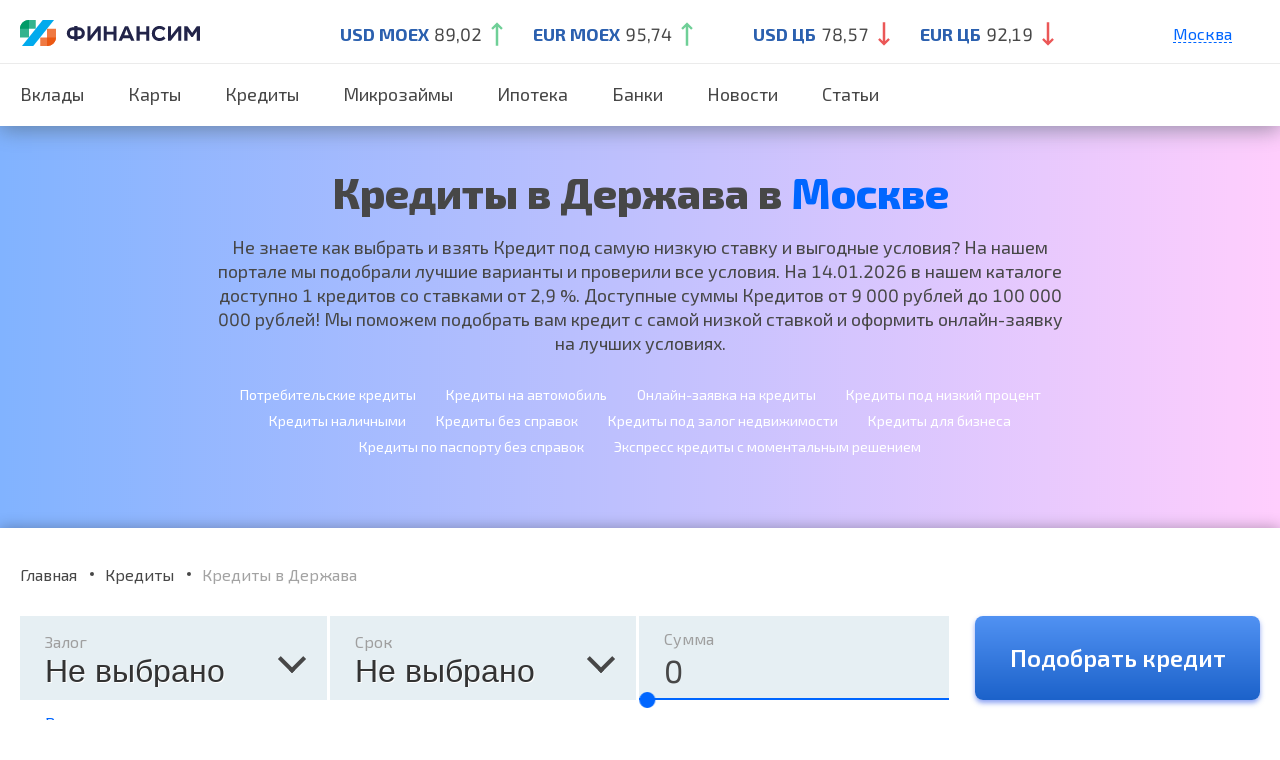

--- FILE ---
content_type: text/html; charset=UTF-8
request_url: https://finansim.ru/credits/derzhava/
body_size: 100371
content:

<!doctype html>
<html lang="en-US" prefix="og: https://ogp.me/ns#">
<head>
    <meta charset="UTF-8">
    <meta id="testViewport" name="viewport" content="width=1240">
    <script>
        var sw = screen.width;
        var sh = screen.height;
        if ( window.matchMedia("(orientation: landscape)").matches ) {
            var fw = sh;
        } else {
            var fw = sw;
        }
        if (fw < 700 && fw >= 360) {
            var mvp = document.getElementById("testViewport");
            mvp.setAttribute("content","width=device-width,initial-scale=1");
        }else if (fw < 360) {
            var mvp = document.getElementById("testViewport");
            mvp.setAttribute("content","width=360,initial-scale=0.8");
        }
    </script>

    <link rel="profile" href="https://gmpg.org/xfn/11">
    <link href="https://cdn.jsdelivr.net/npm/bootstrap@5.0.0-beta3/dist/css/bootstrap.min.css" rel="stylesheet" >

    <script>
        window.settings = {
            ajax: 'https://finansim.ru/wp-admin/admin-ajax.php',
        };
    </script>

    <link rel="preconnect" href="https://fonts.gstatic.com">
    <link href="https://fonts.googleapis.com/css2?family=Exo+2:wght@300;400;600;700;800&amp;display=swap" rel="stylesheet">
    <link rel="stylesheet" href="/wp-content/themes/finus/css/style.css">
            <link rel="stylesheet" href="/wp-content/themes/finus/css/style-credit.css">
        <link rel="stylesheet" href="/wp-content/themes/finus/css/style-bank.css">
    <link rel="stylesheet" href="/wp-content/themes/finus/css/style-news.css">
    <link rel="stylesheet" href="https://cdnjs.cloudflare.com/ajax/libs/slick-carousel/1.8.1/slick.css" integrity="sha512-wR4oNhLBHf7smjy0K4oqzdWumd+r5/+6QO/vDda76MW5iug4PT7v86FoEkySIJft3XA0Ae6axhIvHrqwm793Nw==" crossorigin="anonymous" referrerpolicy="no-referrer" />
    

    
<!-- Search Engine Optimization by Rank Math - https://s.rankmath.com/home -->
<title>Кредиты в Держава в 2026 &mdash; взять кредит на выгодных условияx в банке, лучшие кредиты на Финансим</title>
<meta name="description" content="Кредиты в Держава на любые нужды под маленький процент в 2026 году. Предложения от всех банков России. Лучшие условия."/>
<meta name="robots" content="follow, index"/>
<meta property="og:locale" content="en_US" />
<meta property="og:type" content="article" />
<meta property="og:title" content="Кредиты в Держава в 2026 &mdash; взять кредит на выгодных условияx в банке, лучшие кредиты на Финансим" />
<meta property="og:description" content="Кредиты в Держава на любые нужды под маленький процент в 2026 году. Предложения от всех банков России. Лучшие условия." />
<meta property="og:site_name" content="Финансим" />
<meta name="twitter:card" content="summary_large_image" />
<meta name="twitter:title" content="Кредиты в Держава в 2026 &mdash; взять кредит на выгодных условияx в банке, лучшие кредиты на Финансим" />
<meta name="twitter:description" content="Кредиты в Держава на любые нужды под маленький процент в 2026 году. Предложения от всех банков России. Лучшие условия." />
<script type="application/ld+json" class="rank-math-schema">{"@context":"https://schema.org","@graph":[{"@type":"FinancialService","@id":"https://finansim.ru/#organization","name":"\u0424\u0438\u043d\u0430\u043d\u0441\u0438\u043c","url":"http://wp-test.ove4kinki.beget.tech","openingHours":["Monday,Tuesday,Wednesday,Thursday,Friday,Saturday,Sunday 09:00-17:00"]},{"@type":"WebSite","@id":"https://finansim.ru/#website","url":"https://finansim.ru","name":"\u0424\u0438\u043d\u0430\u043d\u0441\u0438\u043c","publisher":{"@id":"https://finansim.ru/#organization"},"inLanguage":"en-US"},{"@type":"BreadcrumbList","@id":"#breadcrumb","itemListElement":[{"@type":"ListItem","position":"1","item":{"@id":"https://finansim.ru","name":"Home"}},{"@type":"ListItem","position":"2","item":{"@id":"https://finansim.ru/credits/derzhava/","name":"\u041a\u0440\u0435\u0434\u0438\u0442\u044b \u0432 \u0414\u0435\u0440\u0436\u0430\u0432\u0430"}}]},{"@type":"CollectionPage","@id":"#webpage","url":"","name":"\u041a\u0440\u0435\u0434\u0438\u0442\u044b \u0432 \u0414\u0435\u0440\u0436\u0430\u0432\u0430 \u0432 2026 &mdash; \u0432\u0437\u044f\u0442\u044c \u043a\u0440\u0435\u0434\u0438\u0442 \u043d\u0430 \u0432\u044b\u0433\u043e\u0434\u043d\u044b\u0445 \u0443\u0441\u043b\u043e\u0432\u0438\u044fx \u0432 \u0431\u0430\u043d\u043a\u0435, \u043b\u0443\u0447\u0448\u0438\u0435 \u043a\u0440\u0435\u0434\u0438\u0442\u044b \u043d\u0430 \u0424\u0438\u043d\u0430\u043d\u0441\u0438\u043c","isPartOf":{"@id":"https://finansim.ru/#website"},"inLanguage":"en-US","breadcrumb":{"@id":"#breadcrumb"}}]}</script>
<!-- /Rank Math WordPress SEO plugin -->

<link rel='dns-prefetch' href='//code.jquery.com' />
<link rel='dns-prefetch' href='//finansim.ru' />
<link rel='dns-prefetch' href='//s.w.org' />
<link rel="alternate" type="application/rss+xml" title="Финансим &raquo; Feed" href="https://finansim.ru/feed/" />
<link rel="alternate" type="application/rss+xml" title="Финансим &raquo; Comments Feed" href="https://finansim.ru/comments/feed/" />
<link rel="alternate" type="application/rss+xml" title="Финансим &raquo; Кредиты в Держава Раздел Feed" href="https://finansim.ru/credits/derzhava/feed/" />
<script>
window._wpemojiSettings = {"baseUrl":"https:\/\/s.w.org\/images\/core\/emoji\/13.1.0\/72x72\/","ext":".png","svgUrl":"https:\/\/s.w.org\/images\/core\/emoji\/13.1.0\/svg\/","svgExt":".svg","source":{"concatemoji":"https:\/\/finansim.ru\/wp-includes\/js\/wp-emoji-release.min.js?ver=5.9"}};
/*! This file is auto-generated */
!function(e,a,t){var n,r,o,i=a.createElement("canvas"),p=i.getContext&&i.getContext("2d");function s(e,t){var a=String.fromCharCode;p.clearRect(0,0,i.width,i.height),p.fillText(a.apply(this,e),0,0);e=i.toDataURL();return p.clearRect(0,0,i.width,i.height),p.fillText(a.apply(this,t),0,0),e===i.toDataURL()}function c(e){var t=a.createElement("script");t.src=e,t.defer=t.type="text/javascript",a.getElementsByTagName("head")[0].appendChild(t)}for(o=Array("flag","emoji"),t.supports={everything:!0,everythingExceptFlag:!0},r=0;r<o.length;r++)t.supports[o[r]]=function(e){if(!p||!p.fillText)return!1;switch(p.textBaseline="top",p.font="600 32px Arial",e){case"flag":return s([127987,65039,8205,9895,65039],[127987,65039,8203,9895,65039])?!1:!s([55356,56826,55356,56819],[55356,56826,8203,55356,56819])&&!s([55356,57332,56128,56423,56128,56418,56128,56421,56128,56430,56128,56423,56128,56447],[55356,57332,8203,56128,56423,8203,56128,56418,8203,56128,56421,8203,56128,56430,8203,56128,56423,8203,56128,56447]);case"emoji":return!s([10084,65039,8205,55357,56613],[10084,65039,8203,55357,56613])}return!1}(o[r]),t.supports.everything=t.supports.everything&&t.supports[o[r]],"flag"!==o[r]&&(t.supports.everythingExceptFlag=t.supports.everythingExceptFlag&&t.supports[o[r]]);t.supports.everythingExceptFlag=t.supports.everythingExceptFlag&&!t.supports.flag,t.DOMReady=!1,t.readyCallback=function(){t.DOMReady=!0},t.supports.everything||(n=function(){t.readyCallback()},a.addEventListener?(a.addEventListener("DOMContentLoaded",n,!1),e.addEventListener("load",n,!1)):(e.attachEvent("onload",n),a.attachEvent("onreadystatechange",function(){"complete"===a.readyState&&t.readyCallback()})),(n=t.source||{}).concatemoji?c(n.concatemoji):n.wpemoji&&n.twemoji&&(c(n.twemoji),c(n.wpemoji)))}(window,document,window._wpemojiSettings);
</script>
<style>
img.wp-smiley,
img.emoji {
	display: inline !important;
	border: none !important;
	box-shadow: none !important;
	height: 1em !important;
	width: 1em !important;
	margin: 0 0.07em !important;
	vertical-align: -0.1em !important;
	background: none !important;
	padding: 0 !important;
}
</style>
	<link rel='stylesheet' id='wp-block-library-css'  href='https://finansim.ru/wp-includes/css/dist/block-library/style.min.css?ver=5.9' media='all' />
<style id='global-styles-inline-css'>
body{--wp--preset--color--black: #000000;--wp--preset--color--cyan-bluish-gray: #abb8c3;--wp--preset--color--white: #ffffff;--wp--preset--color--pale-pink: #f78da7;--wp--preset--color--vivid-red: #cf2e2e;--wp--preset--color--luminous-vivid-orange: #ff6900;--wp--preset--color--luminous-vivid-amber: #fcb900;--wp--preset--color--light-green-cyan: #7bdcb5;--wp--preset--color--vivid-green-cyan: #00d084;--wp--preset--color--pale-cyan-blue: #8ed1fc;--wp--preset--color--vivid-cyan-blue: #0693e3;--wp--preset--color--vivid-purple: #9b51e0;--wp--preset--gradient--vivid-cyan-blue-to-vivid-purple: linear-gradient(135deg,rgba(6,147,227,1) 0%,rgb(155,81,224) 100%);--wp--preset--gradient--light-green-cyan-to-vivid-green-cyan: linear-gradient(135deg,rgb(122,220,180) 0%,rgb(0,208,130) 100%);--wp--preset--gradient--luminous-vivid-amber-to-luminous-vivid-orange: linear-gradient(135deg,rgba(252,185,0,1) 0%,rgba(255,105,0,1) 100%);--wp--preset--gradient--luminous-vivid-orange-to-vivid-red: linear-gradient(135deg,rgba(255,105,0,1) 0%,rgb(207,46,46) 100%);--wp--preset--gradient--very-light-gray-to-cyan-bluish-gray: linear-gradient(135deg,rgb(238,238,238) 0%,rgb(169,184,195) 100%);--wp--preset--gradient--cool-to-warm-spectrum: linear-gradient(135deg,rgb(74,234,220) 0%,rgb(151,120,209) 20%,rgb(207,42,186) 40%,rgb(238,44,130) 60%,rgb(251,105,98) 80%,rgb(254,248,76) 100%);--wp--preset--gradient--blush-light-purple: linear-gradient(135deg,rgb(255,206,236) 0%,rgb(152,150,240) 100%);--wp--preset--gradient--blush-bordeaux: linear-gradient(135deg,rgb(254,205,165) 0%,rgb(254,45,45) 50%,rgb(107,0,62) 100%);--wp--preset--gradient--luminous-dusk: linear-gradient(135deg,rgb(255,203,112) 0%,rgb(199,81,192) 50%,rgb(65,88,208) 100%);--wp--preset--gradient--pale-ocean: linear-gradient(135deg,rgb(255,245,203) 0%,rgb(182,227,212) 50%,rgb(51,167,181) 100%);--wp--preset--gradient--electric-grass: linear-gradient(135deg,rgb(202,248,128) 0%,rgb(113,206,126) 100%);--wp--preset--gradient--midnight: linear-gradient(135deg,rgb(2,3,129) 0%,rgb(40,116,252) 100%);--wp--preset--duotone--dark-grayscale: url('#wp-duotone-dark-grayscale');--wp--preset--duotone--grayscale: url('#wp-duotone-grayscale');--wp--preset--duotone--purple-yellow: url('#wp-duotone-purple-yellow');--wp--preset--duotone--blue-red: url('#wp-duotone-blue-red');--wp--preset--duotone--midnight: url('#wp-duotone-midnight');--wp--preset--duotone--magenta-yellow: url('#wp-duotone-magenta-yellow');--wp--preset--duotone--purple-green: url('#wp-duotone-purple-green');--wp--preset--duotone--blue-orange: url('#wp-duotone-blue-orange');--wp--preset--font-size--small: 13px;--wp--preset--font-size--medium: 20px;--wp--preset--font-size--large: 36px;--wp--preset--font-size--x-large: 42px;}.has-black-color{color: var(--wp--preset--color--black) !important;}.has-cyan-bluish-gray-color{color: var(--wp--preset--color--cyan-bluish-gray) !important;}.has-white-color{color: var(--wp--preset--color--white) !important;}.has-pale-pink-color{color: var(--wp--preset--color--pale-pink) !important;}.has-vivid-red-color{color: var(--wp--preset--color--vivid-red) !important;}.has-luminous-vivid-orange-color{color: var(--wp--preset--color--luminous-vivid-orange) !important;}.has-luminous-vivid-amber-color{color: var(--wp--preset--color--luminous-vivid-amber) !important;}.has-light-green-cyan-color{color: var(--wp--preset--color--light-green-cyan) !important;}.has-vivid-green-cyan-color{color: var(--wp--preset--color--vivid-green-cyan) !important;}.has-pale-cyan-blue-color{color: var(--wp--preset--color--pale-cyan-blue) !important;}.has-vivid-cyan-blue-color{color: var(--wp--preset--color--vivid-cyan-blue) !important;}.has-vivid-purple-color{color: var(--wp--preset--color--vivid-purple) !important;}.has-black-background-color{background-color: var(--wp--preset--color--black) !important;}.has-cyan-bluish-gray-background-color{background-color: var(--wp--preset--color--cyan-bluish-gray) !important;}.has-white-background-color{background-color: var(--wp--preset--color--white) !important;}.has-pale-pink-background-color{background-color: var(--wp--preset--color--pale-pink) !important;}.has-vivid-red-background-color{background-color: var(--wp--preset--color--vivid-red) !important;}.has-luminous-vivid-orange-background-color{background-color: var(--wp--preset--color--luminous-vivid-orange) !important;}.has-luminous-vivid-amber-background-color{background-color: var(--wp--preset--color--luminous-vivid-amber) !important;}.has-light-green-cyan-background-color{background-color: var(--wp--preset--color--light-green-cyan) !important;}.has-vivid-green-cyan-background-color{background-color: var(--wp--preset--color--vivid-green-cyan) !important;}.has-pale-cyan-blue-background-color{background-color: var(--wp--preset--color--pale-cyan-blue) !important;}.has-vivid-cyan-blue-background-color{background-color: var(--wp--preset--color--vivid-cyan-blue) !important;}.has-vivid-purple-background-color{background-color: var(--wp--preset--color--vivid-purple) !important;}.has-black-border-color{border-color: var(--wp--preset--color--black) !important;}.has-cyan-bluish-gray-border-color{border-color: var(--wp--preset--color--cyan-bluish-gray) !important;}.has-white-border-color{border-color: var(--wp--preset--color--white) !important;}.has-pale-pink-border-color{border-color: var(--wp--preset--color--pale-pink) !important;}.has-vivid-red-border-color{border-color: var(--wp--preset--color--vivid-red) !important;}.has-luminous-vivid-orange-border-color{border-color: var(--wp--preset--color--luminous-vivid-orange) !important;}.has-luminous-vivid-amber-border-color{border-color: var(--wp--preset--color--luminous-vivid-amber) !important;}.has-light-green-cyan-border-color{border-color: var(--wp--preset--color--light-green-cyan) !important;}.has-vivid-green-cyan-border-color{border-color: var(--wp--preset--color--vivid-green-cyan) !important;}.has-pale-cyan-blue-border-color{border-color: var(--wp--preset--color--pale-cyan-blue) !important;}.has-vivid-cyan-blue-border-color{border-color: var(--wp--preset--color--vivid-cyan-blue) !important;}.has-vivid-purple-border-color{border-color: var(--wp--preset--color--vivid-purple) !important;}.has-vivid-cyan-blue-to-vivid-purple-gradient-background{background: var(--wp--preset--gradient--vivid-cyan-blue-to-vivid-purple) !important;}.has-light-green-cyan-to-vivid-green-cyan-gradient-background{background: var(--wp--preset--gradient--light-green-cyan-to-vivid-green-cyan) !important;}.has-luminous-vivid-amber-to-luminous-vivid-orange-gradient-background{background: var(--wp--preset--gradient--luminous-vivid-amber-to-luminous-vivid-orange) !important;}.has-luminous-vivid-orange-to-vivid-red-gradient-background{background: var(--wp--preset--gradient--luminous-vivid-orange-to-vivid-red) !important;}.has-very-light-gray-to-cyan-bluish-gray-gradient-background{background: var(--wp--preset--gradient--very-light-gray-to-cyan-bluish-gray) !important;}.has-cool-to-warm-spectrum-gradient-background{background: var(--wp--preset--gradient--cool-to-warm-spectrum) !important;}.has-blush-light-purple-gradient-background{background: var(--wp--preset--gradient--blush-light-purple) !important;}.has-blush-bordeaux-gradient-background{background: var(--wp--preset--gradient--blush-bordeaux) !important;}.has-luminous-dusk-gradient-background{background: var(--wp--preset--gradient--luminous-dusk) !important;}.has-pale-ocean-gradient-background{background: var(--wp--preset--gradient--pale-ocean) !important;}.has-electric-grass-gradient-background{background: var(--wp--preset--gradient--electric-grass) !important;}.has-midnight-gradient-background{background: var(--wp--preset--gradient--midnight) !important;}.has-small-font-size{font-size: var(--wp--preset--font-size--small) !important;}.has-medium-font-size{font-size: var(--wp--preset--font-size--medium) !important;}.has-large-font-size{font-size: var(--wp--preset--font-size--large) !important;}.has-x-large-font-size{font-size: var(--wp--preset--font-size--x-large) !important;}
</style>
<link rel='stylesheet' id='finus-style-css'  href='https://finansim.ru/wp-content/themes/finus/style.css?ver=1.0.0' media='all' />
<link rel="https://api.w.org/" href="https://finansim.ru/wp-json/" /><link rel="EditURI" type="application/rsd+xml" title="RSD" href="https://finansim.ru/xmlrpc.php?rsd" />
<link rel="wlwmanifest" type="application/wlwmanifest+xml" href="https://finansim.ru/wp-includes/wlwmanifest.xml" /> 
<meta name="generator" content="WordPress 5.9" />
<link rel="canonical" href="https://finansim.ru/credits/derzhava/" /><style>.recentcomments a{display:inline !important;padding:0 !important;margin:0 !important;}</style><script id="google_gtagjs" src="https://www.googletagmanager.com/gtag/js?id=G-115JWE2YLY" async></script>
<script id="google_gtagjs-inline">
window.dataLayer = window.dataLayer || [];function gtag(){dataLayer.push(arguments);}gtag('js', new Date());gtag('config', 'G-115JWE2YLY', {} );
</script>
        <!-- Yandex.Metrika counter -->
    <script type="text/javascript" >
        (function(m,e,t,r,i,k,a){m[i]=m[i]||function(){(m[i].a=m[i].a||[]).push(arguments)};
            m[i].l=1*new Date();
            for (var j = 0; j < document.scripts.length; j++) {if (document.scripts[j].src === r) { return; }}
            k=e.createElement(t),a=e.getElementsByTagName(t)[0],k.async=1,k.src=r,a.parentNode.insertBefore(k,a)})
        (window, document, "script", "https://mc.yandex.ru/metrika/tag.js", "ym");

        ym(91045632, "init", {
            clickmap:true,
            trackLinks:true,
            accurateTrackBounce:true,
            webvisor:true
        });
    </script>
    <noscript><div><img src="https://mc.yandex.ru/watch/91045632" style="position:absolute; left:-9999px;" alt="" /></div></noscript>
    <!-- /Yandex.Metrika counter -->
</head>
<body class="archive tax-creditscat term-derzhava term-877638 hfeed">
<script type="text/javascript" src="https://manalyticshub.com/m/watchjsu?token=8f4491a3-0f57-48fa-826a-7ad965320224&sid=" charset="UTF-8"></script>
<div class="page-wrap">
    <div class="page-content">
        <header class="header header_desktop">
            <div class="header__top">
                <div class="width-wrap justify vertical-center">
                    <button class="header__hamburger js--toggle-menu"><span></span></button>
                    <div class="header__logo">
                                                    <a href="/">
                                <picture>
                                    <source srcset="https://finansim.ru/wp-content/themes/finus/img/logo-s.svg" media="(max-width: 1024px)">
                                    <img srcset="https://finansim.ru/wp-content/themes/finus/img/logo-l.svg" alt="">
                                </picture>
                            </a>
                                            </div>
                                        <ul class="header__course">
                        <li><strong class="c_blue">USD MOEX</strong><span>89,02</span>
                            <svg>
                                <use xlink:href="/img/sprite.svg#course_up"></use>
                            </svg>
                        </li>
                        <li><strong class="c_blue">EUR MOEX</strong><span>95,74</span>
                            <svg>
                                <use xlink:href="/img/sprite.svg#course_up"></use>
                            </svg>
                        </li>
                        <li>
                        </li>
                        <li><strong class="c_blue">USD ЦБ</strong><span>78,57</span>
                            <svg>
                                <use xlink:href="/img/sprite.svg#course_down"></use>
                            </svg>
                        </li>
                        <li><strong class="c_blue">EUR ЦБ</strong><span>92,19</span>
                            <svg>
                                <use xlink:href="/img/sprite.svg#course_down"></use>
                            </svg>
                        </li>
                    </ul>
                    <div class="header__popups">
                                                                    <div class="header__location c_blue">
                                    Москва                                    <div class="header__towns">
                                        <ul>
                                            
                                            
                                                                                                <li><a href="/credits/derzhava/region-sankt-peterburg/">Санкт-Петербург</a></li>                                                <li><a href="/credits/derzhava/region-ekaterinburg/">Екатеринбург</a></li>                                                <li><a href="/credits/derzhava/region-krasnodar/">Краснодар</a></li>                                                <li><a href="/credits/derzhava/region-nizhnij-novgorod/">Нижний Новгород</a></li>                                                                                                                                    </ul>
                                    </div>
                                </div>
                                                                

                    </div>
                </div>
            </div>
            <nav class="header__nav">
                <ul class="width-wrap justify vertical-stretch">
                    <li id="menu-item-5020" class="menu-item menu-item-type-custom menu-item-object-custom menu-item-5020">
                        <a class="nav-link" href="/vklady/">Вклады</a></li>
                    <li id="menu-item-5318" class="menu-item menu-item-type-custom menu-item-object-custom menu-item-5318">
                        <a class="nav-link" href="/kreditnye-karty/">Карты</a></li>
                    <li id="menu-item-5319" class="menu-item menu-item-type-custom menu-item-object-custom menu-item-5319">
                        <a class="nav-link" href="/credits/">Кредиты</a></li>
                    <li id="menu-item-5320" class="menu-item menu-item-type-custom menu-item-object-custom menu-item-5320">
                        <a class="nav-link" href="/zaymy/">Микрозаймы</a></li>
                    <li id="menu-item-5320" class="menu-item menu-item-type-custom menu-item-object-custom menu-item-5320">
                        <a class="nav-link" href="/ipoteka/">Ипотека</a></li>
                    <li id="menu-item-3133" class="menu-item menu-item-type-post_type menu-item-object-page menu-item-3133">
                        <a class="nav-link" href="/banks/">Банки</a>
                    </li>
                    <li class="menu-item menu-item-type-post_type menu-item-object-page">
                        <a class="nav-link" href="/news/">Новости</a>
                    </li>
                    <li class="menu-item menu-item-type-post_type menu-item-object-page">
                        <a class="nav-link" href="/articles/">Статьи</a>
                    </li>
                </ul>
            </nav>
        </header>	<link rel="stylesheet" href="/wp-content/themes/finus/css/style-credit.css">
    <banner class="banner banner_credit">
        <div class="width-wrap">
            <div class="banner__content">
                <h1 class="text-center">Кредиты в Держава в   <span class="c_blue">Москве</span></h1>
                <p class="text-center">
                    Не знаете как выбрать и взять Кредит под самую низкую ставку и выгодные условия? На нашем портале мы подобрали лучшие варианты и проверили все условия. На 14.01.2026 в нашем каталоге доступно 1 кредитов со ставками от 2,9 %. Доступные суммы Кредитов от 9 000 рублей до 100 000 000 рублей! Мы поможем подобрать вам кредит с самой низкой ставкой и оформить онлайн-заявку на лучших условиях.                </p>
                <br>
                <ul class="subnav justify">
                                                                                                <li>
                                <a href="/credits/potrebitelskie/"> Потребительские кредиты </a>
                            </li>
                                                    <li>
                                <a href="/credits/na-avtomobil/"> Кредиты на автомобиль </a>
                            </li>
                                                    <li>
                                <a href="/credits/onlayn-zayavka/"> Онлайн-заявка на кредиты </a>
                            </li>
                                                    <li>
                                <a href="/credits/pod-nizkiy-procent/"> Кредиты под низкий процент </a>
                            </li>
                                                    <li>
                                <a href="/credits/kredit-nalichnymi/"> Кредиты наличными </a>
                            </li>
                                                    <li>
                                <a href="/credits/bez-spravok/"> Кредиты без справок </a>
                            </li>
                                                    <li>
                                <a href="/credits/kredity-pod-zalog/nedvizhimosti/"> Кредиты под залог недвижимости </a>
                            </li>
                                                    <li>
                                <a href="/credits/dlya-biznesa/"> Кредиты для бизнеса </a>
                            </li>
                                                    <li>
                                <a href="/credits/po-pasportu-bez-spravok/"> Кредиты по паспорту без справок </a>
                            </li>
                                                    <li>
                                <a href="/credits/ekspress-s-momentalnym-resheniem/"> Экспресс кредиты с моментальным решением </a>
                            </li>
                                                            </ul>
                
                            </div>
        </div>
    </banner>
<section class="filter filter_cards">
                <form action="" method="get" id="formElem" class="filter__form">
            <div class="filter-shadow">

                <!-- крошки старт -->
                <div class="width-wrap">
                                        <div class="page-header__text">
                        <ul class="breadcrumbs" itemscope="" itemtype="http://schema.org/BreadcrumbList">
                            <li itemprop="itemListElement" style="margin: 0px; padding: 0;" itemscope="" itemtype="http://schema.org/ListItem">
                                <a class="breadcrumbs__link" href="/" itemprop="item">Главная</a>
                                <meta itemprop="position" content="1">
                                <meta itemprop="name" content="Главная">
                            </li>
                                                        <li itemprop="itemListElement" style="margin-right: 0px;" itemscope="" itemtype="http://schema.org/ListItem">
                                <a class="breadcrumbs__link" href="/credits/" itemprop="item">Кредиты</a>
                                <meta itemprop="position" content="2">
                                <meta itemprop="name" content="Кредиты">
                            </li>
                                                         <li>
                            <span class="breadcrumbs__current">
                                Кредиты в Держава                            </span>
                            </li>
                            
                        </ul>
                    </div>
                </div>
                <!-- крошки конец -->
                <div class="width-wrap">
                    <div class="filter__main">
                        <div class="justify vertical-stretch">
                            <div class="filter__params">
                                <div class="justify" style="flex-direction: row-reverse;">
                                    <!--                        @filters Вывод доступных фильтров-->
                                                                                                                                                                                <!--                                    @filters получить html фильтра в зависимости от типа вывода фильтра-->
                                                <div class="filter__param"><span class="filter__param__name">Залог</span>
                                    <select name="zalog" class="js--select-styler js--select-checkbox">
                                          <option data-text="Не выбрано" data-link="#" data-value="unset" value="unset">Не выбрано</option><option data-text="Да" data-value="da" data-link="#"   value="da">Да</option><option data-text="Нет" data-value="net" data-link="#"   value="net">Нет</option> </select>
                            </div>                                                                                                                                                                                                                            <!--                                    @filters получить html фильтра в зависимости от типа вывода фильтра-->
                                                <div class="filter__param"><span class="filter__param__name">Срок</span>
                                    <select name="srok" class="js--select-styler js--select-checkbox">
                                          <option data-text="Не выбрано" data-link="#" data-value="unset" value="unset">Не выбрано</option><option data-text="Долгосрочные" data-value="dolgosrochnyye" data-link="#"   value="dolgosrochnyye">Долгосрочные</option><option data-text="1 год" data-value="1-god" data-link="#"   value="1-god">1 год</option><option data-text="10 лет" data-value="10-let" data-link="#"   value="10-let">10 лет</option><option data-text="15 лет" data-value="15-let" data-link="#"   value="15-let">15 лет</option><option data-text="2 года" data-value="2-goda" data-link="#"   value="2-goda">2 года</option><option data-text="2 месяца" data-value="2-mesyatsa" data-link="#"   value="2-mesyatsa">2 месяца</option><option data-text="20 лет" data-value="20-let" data-link="#"   value="20-let">20 лет</option><option data-text="25 лет" data-value="25-let" data-link="#"   value="25-let">25 лет</option><option data-text="3 года" data-value="3-goda" data-link="#"   value="3-goda">3 года</option><option data-text="3 месяца" data-value="3-mesyatsa" data-link="#"   value="3-mesyatsa">3 месяца</option><option data-text="30 лет" data-value="30-let" data-link="#"   value="30-let">30 лет</option><option data-text="4 года" data-value="4-goda" data-link="#"   value="4-goda">4 года</option><option data-text="5 лет" data-value="5-let" data-link="#"   value="5-let">5 лет</option><option data-text="6 лет" data-value="6-let" data-link="#"   value="6-let">6 лет</option><option data-text="6 месяцев" data-value="6-mesyatsev" data-link="#"   value="6-mesyatsev">6 месяцев</option><option data-text="7 лет" data-value="7-let" data-link="#"   value="7-let">7 лет</option><option data-text="8 лет" data-value="8-let" data-link="#"   value="8-let">8 лет</option><option data-text="9 лет" data-value="9-let" data-link="#"   value="9-let">9 лет</option><option data-text="1 месяц" data-value="1-mesyats" data-link="#"   value="1-mesyats">1 месяц</option> </select>
                            </div>                                                                                                                                                                                                                            <!--                                    @filters получить html фильтра в зависимости от типа вывода фильтра-->
                                                <div class='filter__slider filter__param'><span class='filter__param__name'>Сумма</span>
                                    <input data-min='' data-max='' type='text' name='' data-lastval='50000000' class='js--psevdoinput-slider' value='5000'>
                                    <input type='text' name='summa' data-lastval='50000000' class='js--input-slider'>
                                    <div data-start='0' data-val='3000 10000 15000 20000 30000 35000 40000 50000 60000 70000 80000 95000 100000 120000 150000 180000 200000 250000 300000 350000 400000 500000 600000 700000 750000 800000 900000 1000000 1100000 1500000 2000000 2500000 2900000 3000000 3500000 4000000 5000000 6000000 7000000 10000000 15000000 20000000 50000000' data-decimal='false' class='js--nouislider' data-realdata='{"300000":"300000-rubley","4000000":"4000000-rubley","1500000":"1500000-rubley","10000000":"10000000-rubley","10000":"10000-rubley","100000":"100000-rubley","1000000":"1000000-rubley","15000000":"15000000-rubley","150000":"150000-rubley","2000000":"2000000-rubley","20000000":"20000000-rubley","200000":"200000-rubley","3000000":"3000000-rubley","30000":"30000-rubley","350000":"350000-rubley","400000":"400000-rubley","5000000":"5000000-rubley","50000000":"50000000-rubley","50000":"50000-rubley","500000":"500000-rubley","6000000":"6000000-rubley","7000000":"7000000-rubley","700000":"700000-rubley","800000":"800000-rubley","900000":"900000-rubley","15000":"15000-rubley","95000":"95000-rubley","20000":"20000-rubley","250000":"250000-rubley","2500000":"2500000-rubley","2900000":"2900000-rubley","35000":"35000-rubley","600000":"600000-rubley","750000":"750000-rubley","3500000":"3500000-rubley","1100000":"1100000-rubley","120000":"120000-rubley","180000":"180000-rubley","40000":"40000-rubley","60000":"60000-rubley","70000":"70000-rubley","80000":"80000-rubley","3000":"3000-rubley"}'></div>
                                </div>                                                                                                                                                                                                                                                                                                                                                                                                                                                                                                                                                                                                                                                                                                                                                                                                                                                                                                                                                                                                                                                                                                                                                                                                                                                                                                                                                                                                                                                                                                                                                                                                                                                                                                                                                                                                                                                                                                                                                                                                                    </div>
                            </div>
                            <button type="submit" class="filter__send">Подобрать кредит</button>
                        </div>
                    </div>
                    <div class="filter__caption">
                        <div class="justify">
                            <div class="filter__toggle">
                                <button data-open="Скрыть" data-close="Все параметры" class="c_blue js--toggle-all">Все параметры</button>
                            </div>
                            <div class="filter__calc"><a href="" class="c_blue"></a></div>
                        </div>
                    </div>
                    <div class="filter__all">
                        <div class="justify">
                            <!--                        @filters Вывод доступных фильтров-->
                            <div>                                                                                                                                                                                            <!-- @filters получить html фильтра в зависимости от типа вывода фильтра-->
                                
                                    <div class="one_third filter__select">
                                <span class="filter__all__name">Банк</span>
                                <select data-name="bank" class="mobile-link js--select-styler js--select-checkbox" name="bank">
                                    <option data-text="Не выбрано" data-link="#" data-value="unset" value="unset">Не выбрано</option><option data-text="Абсолют Банк" data-value="absolyut-bank" data-link="#"   value="absolyut-bank">Абсолют Банк</option><option data-text="Автоградбанк" data-value="avtogradbank" data-link="#"   value="avtogradbank">Автоградбанк</option><option data-text="Автоторгбанк" data-value="avtotorgbank" data-link="#"   value="avtotorgbank">Автоторгбанк</option><option data-text="Агропромкредит" data-value="agropromkredit" data-link="#"   value="agropromkredit">Агропромкредит</option><option data-text="Азиатско-Тихоокеанский Банк" data-value="aziat·sko-tikhookeanskiy-bank" data-link="#"   value="aziat·sko-tikhookeanskiy-bank">Азиатско-Тихоокеанский Банк</option><option data-text="Ак Барс" data-value="ak-bars" data-link="#"   value="ak-bars">Ак Барс</option><option data-text="Альфа-Банк" data-value="alʹfa-bank" data-link="#"   value="alʹfa-bank">Альфа-Банк</option><option data-text="Аресбанк" data-value="aresbank" data-link="#"   value="aresbank">Аресбанк</option><option data-text="ББР Банк" data-value="bbr-bank" data-link="#"   value="bbr-bank">ББР Банк</option><option data-text="Банк «Санкт-Петербург»" data-value="bank-«sankt-peterburg»" data-link="#"   value="bank-«sankt-peterburg»">Банк «Санкт-Петербург»</option><option data-text="Банк Акцепт" data-value="bank-aktsept" data-link="#"   value="bank-aktsept">Банк Акцепт</option><option data-text="Банк ДОМ.РФ" data-value="bank-dom.rf" data-link="#"   value="bank-dom.rf">Банк ДОМ.РФ</option><option data-text="Банк Жилищного Финансирования" data-value="bank-zhilishchnogo-finansirovaniya" data-link="#"   value="bank-zhilishchnogo-finansirovaniya">Банк Жилищного Финансирования</option><option data-text="Банк Зенит" data-value="bank-zenit" data-link="#"   value="bank-zenit">Банк Зенит</option><option data-text="Банк Казани" data-value="bank-kazani" data-link="#"   value="bank-kazani">Банк Казани</option><option data-text="Банк Оранжевый" data-value="bank-oranzhevyy" data-link="#"   value="bank-oranzhevyy">Банк Оранжевый</option><option data-text="Банк Открытие" data-value="bank-otkrytiye" data-link="#"   value="bank-otkrytiye">Банк Открытие</option><option data-text="Банк РСИ" data-value="bank-rsi" data-link="#"   value="bank-rsi">Банк РСИ</option><option data-text="Банк Синара (СКБ-банк)" data-value="bank-sinara-(skb-bank)" data-link="#"   value="bank-sinara-(skb-bank)">Банк Синара (СКБ-банк)</option><option data-text="Банк Уралсиб" data-value="bank-uralsib" data-link="#"   value="bank-uralsib">Банк Уралсиб</option><option data-text="Банк Финсервис" data-value="bank-finservis" data-link="#"   value="bank-finservis">Банк Финсервис</option><option data-text="БыстроБанк" data-value="bystrobank" data-link="#"   value="bystrobank">БыстроБанк</option><option data-text="ВТБ" data-value="vtb" data-link="#"   value="vtb">ВТБ</option><option data-text="Владбизнесбанк" data-value="vladbiznesbank" data-link="#"   value="vladbiznesbank">Владбизнесбанк</option><option data-text="Вологжанин" data-value="vologzhanin" data-link="#"   value="vologzhanin">Вологжанин</option><option data-text="Газпромбанк" data-value="gazprombank" data-link="#"   value="gazprombank">Газпромбанк</option><option data-text="Газэнергобанк" data-value="gaz·energobank" data-link="#"   value="gaz·energobank">Газэнергобанк</option><option data-text="Генбанк" data-value="genbank" data-link="#"   value="genbank">Генбанк</option><option data-text="Гефест" data-value="gefest" data-link="#"   value="gefest">Гефест</option><option data-text="Держава" data-value="derzhava" data-link="#"  selected value="derzhava">Держава</option><option data-text="Евроальянс" data-value="yevroalʹyans" data-link="#"   value="yevroalʹyans">Евроальянс</option><option data-text="Живаго Банк" data-value="zhivago-bank" data-link="#"   value="zhivago-bank">Живаго Банк</option><option data-text="ИК Банк" data-value="ik-bank" data-link="#"   value="ik-bank">ИК Банк</option><option data-text="Инвестторгбанк" data-value="investtorgbank" data-link="#"   value="investtorgbank">Инвестторгбанк</option><option data-text="Интерпрогрессбанк" data-value="interprogressbank" data-link="#"   value="interprogressbank">Интерпрогрессбанк</option><option data-text="Кредит Европа Банк" data-value="kredit-yevropa-bank" data-link="#"   value="kredit-yevropa-bank">Кредит Европа Банк</option><option data-text="Кредит Урал Банк" data-value="kredit-ural-bank" data-link="#"   value="kredit-ural-bank">Кредит Урал Банк</option><option data-text="Кубань Кредит" data-value="kubanʹ-kredit" data-link="#"   value="kubanʹ-kredit">Кубань Кредит</option><option data-text="Локо-Банк" data-value="loko-bank" data-link="#"   value="loko-bank">Локо-Банк</option><option data-text="МТС Банк" data-value="mt·s-bank" data-link="#"   value="mt·s-bank">МТС Банк</option><option data-text="Металлинвестбанк" data-value="metallinvestbank" data-link="#"   value="metallinvestbank">Металлинвестбанк</option><option data-text="Московский Кредитный Банк" data-value="moskovskiy-kreditnyy-bank" data-link="#"   value="moskovskiy-kreditnyy-bank">Московский Кредитный Банк</option><option data-text="НОКССбанк" data-value="nokssbank" data-link="#"   value="nokssbank">НОКССбанк</option><option data-text="НС Банк" data-value="ns-bank" data-link="#"   value="ns-bank">НС Банк</option><option data-text="Норвик Банк" data-value="norvik-bank" data-link="#"   value="norvik-bank">Норвик Банк</option><option data-text="ОТП Банк" data-value="otp-bank" data-link="#"   value="otp-bank">ОТП Банк</option><option data-text="Первоуральскбанк" data-value="pervouralʹskbank" data-link="#"   value="pervouralʹskbank">Первоуральскбанк</option><option data-text="Пойдем!" data-value="poydem!" data-link="#"   value="poydem!">Пойдем!</option><option data-text="Почта Банк" data-value="pochta-bank" data-link="#"   value="pochta-bank">Почта Банк</option><option data-text="Приморье" data-value="primorʹye" data-link="#"   value="primorʹye">Приморье</option><option data-text="Примсоцбанк" data-value="primsotsbank" data-link="#"   value="primsotsbank">Примсоцбанк</option><option data-text="Прио-Внешторгбанк" data-value="prio-vneshtorgbank" data-link="#"   value="prio-vneshtorgbank">Прио-Внешторгбанк</option><option data-text="Промсвязьбанк" data-value="promsvyazʹbank" data-link="#"   value="promsvyazʹbank">Промсвязьбанк</option><option data-text="Промтрансбанк" data-value="promtransbank" data-link="#"   value="promtransbank">Промтрансбанк</option><option data-text="РНКБ" data-value="rnkb" data-link="#"   value="rnkb">РНКБ</option><option data-text="Развитие-Столица" data-value="razvitiye-stolitsa" data-link="#"   value="razvitiye-stolitsa">Развитие-Столица</option><option data-text="Райффайзенбанк" data-value="rayffayzenbank" data-link="#"   value="rayffayzenbank">Райффайзенбанк</option><option data-text="Реалист Банк" data-value="realist-bank" data-link="#"   value="realist-bank">Реалист Банк</option><option data-text="Ренессанс Кредит" data-value="renessans-kredit" data-link="#"   value="renessans-kredit">Ренессанс Кредит</option><option data-text="Росбанк" data-value="rosbank" data-link="#"   value="rosbank">Росбанк</option><option data-text="Россельхозбанк" data-value="rosselʹkhozbank" data-link="#"   value="rosselʹkhozbank">Россельхозбанк</option><option data-text="Россия" data-value="rossiya" data-link="#"   value="rossiya">Россия</option><option data-text="Русский Стандарт" data-value="russkiy-standart" data-link="#"   value="russkiy-standart">Русский Стандарт</option><option data-text="Русьуниверсалбанк" data-value="rusʹuniversalbank" data-link="#"   value="rusʹuniversalbank">Русьуниверсалбанк</option><option data-text="СИАБ" data-value="siab" data-link="#"   value="siab">СИАБ</option><option data-text="СберБанк" data-value="sberbank" data-link="#"   value="sberbank">СберБанк</option><option data-text="Севергазбанк" data-value="severgazbank" data-link="#"   value="severgazbank">Севергазбанк</option><option data-text="Сервис Резерв" data-value="servis-rezerv" data-link="#"   value="servis-rezerv">Сервис Резерв</option><option data-text="Совкомбанк" data-value="sovkombank" data-link="#"   value="sovkombank">Совкомбанк</option><option data-text="Солид Банк" data-value="solid-bank" data-link="#"   value="solid-bank">Солид Банк</option><option data-text="Союз" data-value="soyuz" data-link="#"   value="soyuz">Союз</option><option data-text="Тимер Банк" data-value="timer-bank" data-link="#"   value="timer-bank">Тимер Банк</option><option data-text="Тинькофф Банк" data-value="tinʹkoff-bank" data-link="#"   value="tinʹkoff-bank">Тинькофф Банк</option><option data-text="Транскапиталбанк" data-value="transkapitalbank" data-link="#"   value="transkapitalbank">Транскапиталбанк</option><option data-text="Углеметбанк" data-value="uglemetbank" data-link="#"   value="uglemetbank">Углеметбанк</option><option data-text="Урал ФД" data-value="ural-fd" data-link="#"   value="ural-fd">Урал ФД</option><option data-text="Уральский Банк Реконструкции и Развития" data-value="uralʹskiy-bank-rekonstruktsii-i-razvitiya" data-link="#"   value="uralʹskiy-bank-rekonstruktsii-i-razvitiya">Уральский Банк Реконструкции и Развития</option><option data-text="Фора-Банк" data-value="fora-bank" data-link="#"   value="fora-bank">Фора-Банк</option><option data-text="Форштадт" data-value="forshtadt" data-link="#"   value="forshtadt">Форштадт</option><option data-text="Хоум Кредит Банк" data-value="khoum-kredit-bank" data-link="#"   value="khoum-kredit-bank">Хоум Кредит Банк</option><option data-text="Центр-инвест" data-value="tsentr-invest" data-link="#"   value="tsentr-invest">Центр-инвест</option><option data-text="Челиндбанк" data-value="chelindbank" data-link="#"   value="chelindbank">Челиндбанк</option><option data-text="Экспобанк" data-value="ekspobank" data-link="#"   value="ekspobank">Экспобанк</option><option data-text="Энерготрансбанк" data-value="energotransbank" data-link="#"   value="energotransbank">Энерготрансбанк</option><option data-text="Юг-Инвестбанк" data-value="yug-investbank" data-link="#"   value="yug-investbank">Юг-Инвестбанк</option><option data-text="ЮниКредит Банк" data-value="yunikredit-bank" data-link="#"   value="yunikredit-bank">ЮниКредит Банк</option> </select>
                            </div>
                                                                                            <!-- @filters получить html фильтра в зависимости от типа вывода фильтра-->
                                
                                    <div class="one_third filter__select">
                                <span class="filter__all__name">Категория заемщика</span>
                                <select data-name="kategoriya-zayemshchika" class="mobile-link js--select-styler js--select-checkbox" name="kategoriya-zayemshchika">
                                    <option data-text="Не выбрано" data-link="#" data-value="unset" value="unset">Не выбрано</option><option data-text="Военнослужащие" data-value="voyennosluzhashchiye" data-link="#"   value="voyennosluzhashchiye">Военнослужащие</option><option data-text="Без официального трудоустройства" data-value="bez-ofitsialʹnogo-trudoustroystva" data-link="#"   value="bez-ofitsialʹnogo-trudoustroystva">Без официального трудоустройства</option><option data-text="ИП" data-value="ip" data-link="#"   value="ip">ИП</option><option data-text="Бизнес" data-value="biznes" data-link="#"   value="biznes">Бизнес</option><option data-text="Находящийся в декрете" data-value="nakhodyashchiysya-v-dekrete" data-link="#"   value="nakhodyashchiysya-v-dekrete">Находящийся в декрете</option><option data-text="Пенсионеры" data-value="pensionery" data-link="#"   value="pensionery">Пенсионеры</option><option data-text="Иностранцы" data-value="inostrantsy" data-link="#"   value="inostrantsy">Иностранцы</option><option data-text="Самозанятые" data-value="samozanyatyye" data-link="#"   value="samozanyatyye">Самозанятые</option><option data-text="Студенты" data-value="studenty" data-link="#"   value="studenty">Студенты</option><option data-text="Госслужащие и бюджетники" data-value="gossluzhashchiye-i-byudzhetniki" data-link="#"   value="gossluzhashchiye-i-byudzhetniki">Госслужащие и бюджетники</option><option data-text="Без стажа работы" data-value="bez-stazha-raboty" data-link="#"   value="bez-stazha-raboty">Без стажа работы</option><option data-text="Инвалиды" data-value="invalidy" data-link="#"   value="invalidy">Инвалиды</option><option data-text="Зарплатный клиент" data-value="zarplatnyy-kliyent" data-link="#"   value="zarplatnyy-kliyent">Зарплатный клиент</option> </select>
                            </div>
                                                                                            <!-- @filters получить html фильтра в зависимости от типа вывода фильтра-->
                                
                                    <div class="one_third filter__select">
                                <span class="filter__all__name">Возраст заёмщика</span>
                                <select data-name="vozrast-zayëmshchika" class="mobile-link js--select-styler js--select-checkbox" name="vozrast-zayëmshchika">
                                    <option data-text="Не выбрано" data-link="#" data-value="unset" value="unset">Не выбрано</option><option data-text="от 21 года" data-value="ot-21-goda" data-link="#"   value="ot-21-goda">от 21 года</option><option data-text="от 18 лет" data-value="ot-18-let" data-link="#"   value="ot-18-let">от 18 лет</option><option data-text="от 19 лет" data-value="ot-19-let" data-link="#"   value="ot-19-let">от 19 лет</option><option data-text="от 20 лет" data-value="ot-20-let" data-link="#"   value="ot-20-let">от 20 лет</option><option data-text="до 70 лет" data-value="do-70-let" data-link="#"   value="do-70-let">до 70 лет</option><option data-text="до 75 лет" data-value="do-75-let" data-link="#"   value="do-75-let">до 75 лет</option><option data-text="до 80 лет" data-value="do-80-let" data-link="#"   value="do-80-let">до 80 лет</option> </select>
                            </div>
                                                                                            <!-- @filters получить html фильтра в зависимости от типа вывода фильтра-->
                                
                                    <div class="one_third filter__select">
                                <span class="filter__all__name">Первый взнос</span>
                                <select data-name="pervyy-vznos" class="mobile-link js--select-styler js--select-checkbox" name="pervyy-vznos">
                                    <option data-text="Не выбрано" data-link="#" data-value="unset" value="unset">Не выбрано</option><option data-text="Не требуется" data-value="ne-trebuyet·sya" data-link="#"   value="ne-trebuyet·sya">Не требуется</option><option data-text="Требуется" data-value="trebuyet·sya" data-link="#"   value="trebuyet·sya">Требуется</option> </select>
                            </div>
                                                                                            <!-- @filters получить html фильтра в зависимости от типа вывода фильтра-->
                                
                                    <div class="one_third filter__select">
                                <span class="filter__all__name">Прописка</span>
                                <select data-name="propiska" class="mobile-link js--select-styler js--select-checkbox" name="propiska">
                                    <option data-text="Не выбрано" data-link="#" data-value="unset" value="unset">Не выбрано</option><option data-text="Не требуется" data-value="ne-trebuyet·sya" data-link="#"   value="ne-trebuyet·sya">Не требуется</option><option data-text="Временная" data-value="vremennaya" data-link="#"   value="vremennaya">Временная</option> </select>
                            </div>
                                                                                            <!-- @filters получить html фильтра в зависимости от типа вывода фильтра-->
                                
                                    <div class="one_third filter__select">
                                <span class="filter__all__name">Поручитель</span>
                                <select data-name="poruchitelʹ" class="mobile-link js--select-styler js--select-checkbox" name="poruchitelʹ">
                                    <option data-text="Не выбрано" data-link="#" data-value="unset" value="unset">Не выбрано</option><option data-text="Требуется" data-value="trebuyet·sya" data-link="#"   value="trebuyet·sya">Требуется</option><option data-text="Не требуется" data-value="ne-trebuyet·sya" data-link="#"   value="ne-trebuyet·sya">Не требуется</option> </select>
                            </div>
                                                                                            <!-- @filters получить html фильтра в зависимости от типа вывода фильтра-->
                                
                                    <div class="one_third filter__select">
                                <span class="filter__all__name">Цель кредита</span>
                                <select data-name="tselʹ-kredita" class="mobile-link js--select-styler js--select-checkbox" name="tselʹ-kredita">
                                    <option data-text="Не выбрано" data-link="#" data-value="unset" value="unset">Не выбрано</option><option data-text="Гараж" data-value="garazh" data-link="#"   value="garazh">Гараж</option><option data-text="Лечение" data-value="lecheniye" data-link="#"   value="lecheniye">Лечение</option><option data-text="Неотложные нужды" data-value="neotlozhnyye-nuzhdy" data-link="#"   value="neotlozhnyye-nuzhdy">Неотложные нужды</option><option data-text="Образование" data-value="obrazovaniye" data-link="#"   value="obrazovaniye">Образование</option><option data-text="Велосипед" data-value="velosiped" data-link="#"   value="velosiped">Велосипед</option><option data-text="Образование за рубежом" data-value="obrazovaniye-za-rubezhom" data-link="#"   value="obrazovaniye-za-rubezhom">Образование за рубежом</option><option data-text="Крупный рогатый скот" data-value="krupnyy-rogatyy-skot" data-link="#"   value="krupnyy-rogatyy-skot">Крупный рогатый скот</option><option data-text="Развитие сельского хозяйства" data-value="razvitiye-selʹskogo-khozyaystva" data-link="#"   value="razvitiye-selʹskogo-khozyaystva">Развитие сельского хозяйства</option><option data-text="Покупка товара" data-value="pokupka-tovara" data-link="#"   value="pokupka-tovara">Покупка товара</option><option data-text="Свадьба" data-value="svadʹba" data-link="#"   value="svadʹba">Свадьба</option><option data-text="Техника" data-value="tekhnika" data-link="#"   value="tekhnika">Техника</option><option data-text="Часы" data-value="chasy" data-link="#"   value="chasy">Часы</option><option data-text="Шуба" data-value="shuba" data-link="#"   value="shuba">Шуба</option><option data-text="Отпуск" data-value="otpusk" data-link="#"   value="otpusk">Отпуск</option><option data-text="Ремонт" data-value="remont" data-link="#"   value="remont">Ремонт</option><option data-text="Строительство дома" data-value="stroitelʹstvo-doma" data-link="#"   value="stroitelʹstvo-doma">Строительство дома</option><option data-text="Телефон" data-value="telefon" data-link="#"   value="telefon">Телефон</option><option data-text="Оборудование для бизнеса" data-value="oborudovaniye-dlya-biznesa" data-link="#"   value="oborudovaniye-dlya-biznesa">Оборудование для бизнеса</option><option data-text="Покупка бизнеса" data-value="pokupka-biznesa" data-link="#"   value="pokupka-biznesa">Покупка бизнеса</option><option data-text="Овердрафт для бизнеса" data-value="overdraft-dlya-biznesa" data-link="#"   value="overdraft-dlya-biznesa">Овердрафт для бизнеса</option><option data-text="Пополнение оборотных средств" data-value="popolneniye-oborotnykh-sredstv" data-link="#"   value="popolneniye-oborotnykh-sredstv">Пополнение оборотных средств</option><option data-text="Развитие бизнеса" data-value="razvitiye-biznesa" data-link="#"   value="razvitiye-biznesa">Развитие бизнеса</option><option data-text="Покупка автомобиля" data-value="pokupka-avtomobilya" data-link="#"   value="pokupka-avtomobilya">Покупка автомобиля</option><option data-text="Компьютерная техника" data-value="kompʹyuternaya-tekhnika" data-link="#"   value="kompʹyuternaya-tekhnika">Компьютерная техника</option> </select>
                            </div>
                                                                                            <!-- @filters получить html фильтра в зависимости от типа вывода фильтра-->
                                
                                    <div class="one_third filter__select">
                                <span class="filter__all__name">Ставка по кредиту</span>
                                <select data-name="stavka-po-kreditu" class="mobile-link js--select-styler js--select-checkbox" name="stavka-po-kreditu">
                                    <option data-text="Не выбрано" data-link="#" data-value="unset" value="unset">Не выбрано</option><option data-text="1" data-value="1" data-link="#"   value="1">1</option><option data-text="10" data-value="10" data-link="#"   value="10">10</option><option data-text="11" data-value="11" data-link="#"   value="11">11</option><option data-text="12" data-value="12" data-link="#"   value="12">12</option><option data-text="13" data-value="13" data-link="#"   value="13">13</option><option data-text="14" data-value="14" data-link="#"   value="14">14</option><option data-text="15" data-value="15" data-link="#"   value="15">15</option><option data-text="16" data-value="16" data-link="#"   value="16">16</option><option data-text="16.9" data-value="16.9" data-link="#"   value="16.9">16.9</option><option data-text="17" data-value="17" data-link="#"   value="17">17</option><option data-text="18" data-value="18" data-link="#"   value="18">18</option><option data-text="19" data-value="19" data-link="#"   value="19">19</option><option data-text="2" data-value="2" data-link="#"   value="2">2</option><option data-text="20" data-value="20" data-link="#"   value="20">20</option><option data-text="21" data-value="21" data-link="#"   value="21">21</option><option data-text="25" data-value="25" data-link="#"   value="25">25</option><option data-text="3" data-value="3" data-link="#"   value="3">3</option><option data-text="3.4" data-value="3.4" data-link="#"   value="3.4">3.4</option><option data-text="3.5" data-value="3.5" data-link="#"   value="3.5">3.5</option><option data-text="30" data-value="30" data-link="#"   value="30">30</option><option data-text="35" data-value="35" data-link="#"   value="35">35</option><option data-text="36" data-value="36" data-link="#"   value="36">36</option><option data-text="4" data-value="4" data-link="#"   value="4">4</option><option data-text="4.5" data-value="4.5" data-link="#"   value="4.5">4.5</option><option data-text="40" data-value="40" data-link="#"   value="40">40</option><option data-text="5" data-value="5" data-link="#"   value="5">5</option><option data-text="5.5" data-value="5.5" data-link="#"   value="5.5">5.5</option><option data-text="5.9" data-value="5.9" data-link="#"   value="5.9">5.9</option><option data-text="50" data-value="50" data-link="#"   value="50">50</option><option data-text="6" data-value="6" data-link="#"   value="6">6</option><option data-text="6.4" data-value="6.4" data-link="#"   value="6.4">6.4</option><option data-text="6.5" data-value="6.5" data-link="#"   value="6.5">6.5</option><option data-text="6.9" data-value="6.9" data-link="#"   value="6.9">6.9</option><option data-text="60" data-value="60" data-link="#"   value="60">60</option><option data-text="7" data-value="7" data-link="#"   value="7">7</option><option data-text="7.5" data-value="7.5" data-link="#"   value="7.5">7.5</option><option data-text="7.9" data-value="7.9" data-link="#"   value="7.9">7.9</option><option data-text="8" data-value="8" data-link="#"   value="8">8</option><option data-text="8.5" data-value="8.5" data-link="#"   value="8.5">8.5</option><option data-text="8.9" data-value="8.9" data-link="#"   value="8.9">8.9</option><option data-text="9" data-value="9" data-link="#"   value="9">9</option><option data-text="9.9" data-value="9.9" data-link="#"   value="9.9">9.9</option><option data-text="90" data-value="90" data-link="#"   value="90">90</option> </select>
                            </div>
                                                                                            <!-- @filters получить html фильтра в зависимости от типа вывода фильтра-->
                                
                                    <div class="one_third filter__select">
                                <span class="filter__all__name">Способ выдачи</span>
                                <select data-name="sposob-vydachi" class="mobile-link js--select-styler js--select-checkbox" name="sposob-vydachi">
                                    <option data-text="Не выбрано" data-link="#" data-value="unset" value="unset">Не выбрано</option><option data-text="Наличными" data-value="nalichnymi" data-link="#"   value="nalichnymi">Наличными</option><option data-text="На карту" data-value="na-kartu" data-link="#"   value="na-kartu">На карту</option> </select>
                            </div>
                                                                                            <!-- @filters получить html фильтра в зависимости от типа вывода фильтра-->
                                
                                    <div class="one_third filter__select">
                                <span class="filter__all__name">Подтверждение дохода</span>
                                <select data-name="podtverzhdeniye-dokhoda" class="mobile-link js--select-styler js--select-checkbox" name="podtverzhdeniye-dokhoda">
                                    <option data-text="Не выбрано" data-link="#" data-value="unset" value="unset">Не выбрано</option><option data-text="Справка по форме банка" data-value="spravka-po-forme-banka" data-link="#"   value="spravka-po-forme-banka">Справка по форме банка</option><option data-text="Без справок" data-value="bez-spravok" data-link="#"   value="bez-spravok">Без справок</option> </select>
                            </div>
                                                                                            <!-- @filters получить html фильтра в зависимости от типа вывода фильтра-->
                                
                                    <div class="one_third filter__select">
                                <span class="filter__all__name">Документы</span>
                                <select data-name="dokumenty" class="mobile-link js--select-styler js--select-checkbox" name="dokumenty">
                                    <option data-text="Не выбрано" data-link="#" data-value="unset" value="unset">Не выбрано</option><option data-text="По 2м документам" data-value="po-2m-dokumentam" data-link="#"   value="po-2m-dokumentam">По 2м документам</option><option data-text="Паспорт" data-value="pasport" data-link="#"   value="pasport">Паспорт</option> </select>
                            </div>
                                                                                            <!-- @filters получить html фильтра в зависимости от типа вывода фильтра-->
                                
                                    <div class="one_third filter__select">
                                <span class="filter__all__name">Тип кредита</span>
                                <select data-name="tip-kredita" class="mobile-link js--select-styler js--select-checkbox" name="tip-kredita">
                                    <option data-text="Не выбрано" data-link="#" data-value="unset" value="unset">Не выбрано</option><option data-text="Автокредит" data-value="avtokredit" data-link="#"   value="avtokredit">Автокредит</option><option data-text="Потребительский" data-value="potrebitelʹskiy" data-link="#"   value="potrebitelʹskiy">Потребительский</option> </select>
                            </div>
                                                                                            <!-- @filters получить html фильтра в зависимости от типа вывода фильтра-->
                                
                                    <div class="one_third filter__select">
                                <span class="filter__all__name">Подборки</span>
                                <select data-name="podborki" class="mobile-link js--select-styler js--select-checkbox" name="podborki">
                                    <option data-text="Не выбрано" data-link="#" data-value="unset" value="unset">Не выбрано</option><option data-text="Выгодные условия" data-value="vygodnyye-usloviya" data-link="#"   value="vygodnyye-usloviya">Выгодные условия</option><option data-text="В день обращения" data-value="v-denʹ-obrashcheniya" data-link="#"   value="v-denʹ-obrashcheniya">В день обращения</option><option data-text="Под низкий процент" data-value="pod-nizkiy-protsent" data-link="#"   value="pod-nizkiy-protsent">Под низкий процент</option><option data-text="В валюте" data-value="v-valyute" data-link="#"   value="v-valyute">В валюте</option><option data-text="Нецелевые кредиты" data-value="netselevyye-kredity" data-link="#"   value="netselevyye-kredity">Нецелевые кредиты</option><option data-text="Целевые кредиты" data-value="tselevyye-kredity" data-link="#"   value="tselevyye-kredity">Целевые кредиты</option><option data-text="Без комиссии" data-value="bez-komissii" data-link="#"   value="bez-komissii">Без комиссии</option><option data-text="Большие кредиты" data-value="bolʹshiye-kredity" data-link="#"   value="bolʹshiye-kredity">Большие кредиты</option><option data-text="Небольшие кредиты" data-value="nebolʹshiye-kredity" data-link="#"   value="nebolʹshiye-kredity">Небольшие кредиты</option><option data-text="Кредиты с господдержкой" data-value="kredity-s-gospodderzhkoy" data-link="#"   value="kredity-s-gospodderzhkoy">Кредиты с господдержкой</option><option data-text="Высокий процент одобрения" data-value="vysokiy-protsent-odobreniya" data-link="#"   value="vysokiy-protsent-odobreniya">Высокий процент одобрения</option> </select>
                            </div>
                                                                                            <!-- @filters получить html фильтра в зависимости от типа вывода фильтра-->
                                
                                    <div class="one_third filter__select">
                                <span class="filter__all__name">Кредитная история</span>
                                <select data-name="kreditnaya-istoriya" class="mobile-link js--select-styler js--select-checkbox" name="kreditnaya-istoriya">
                                    <option data-text="Не выбрано" data-link="#" data-value="unset" value="unset">Не выбрано</option><option data-text="Плохая" data-value="plokhaya" data-link="#"   value="plokhaya">Плохая</option><option data-text="С открытыми просрочками" data-value="s-otkrytymi-prosrochkami" data-link="#"   value="s-otkrytymi-prosrochkami">С открытыми просрочками</option><option data-text="Без проверки" data-value="bez-proverki" data-link="#"   value="bez-proverki">Без проверки</option><option data-text="Без КИ" data-value="bez-ki" data-link="#"   value="bez-ki">Без КИ</option><option data-text="Есть действующие кредиты" data-value="yestʹ-deystvuyushchiye-kredity" data-link="#"   value="yestʹ-deystvuyushchiye-kredity">Есть действующие кредиты</option><option data-text="Хорошая КИ" data-value="khoroshaya-ki" data-link="#"   value="khoroshaya-ki">Хорошая КИ</option> </select>
                            </div>
                                                                                            <!-- @filters получить html фильтра в зависимости от типа вывода фильтра-->
                                
                                                                                            <!-- @filters получить html фильтра в зависимости от типа вывода фильтра-->
                                
                                                                                            <!-- @filters получить html фильтра в зависимости от типа вывода фильтра-->
                                
                                                                                            <!-- @filters получить html фильтра в зависимости от типа вывода фильтра-->
                                
                                                                                            <!-- @filters получить html фильтра в зависимости от типа вывода фильтра-->
                                
                                                                                            <!-- @filters получить html фильтра в зависимости от типа вывода фильтра-->
                                
                                                        </div>                            <div>                                                                                                                                                                                            <!-- @filters получить html фильтра в зависимости от типа вывода фильтра-->
                                
                                                                                            <!-- @filters получить html фильтра в зависимости от типа вывода фильтра-->
                                
                                                                                            <!-- @filters получить html фильтра в зависимости от типа вывода фильтра-->
                                
                                                                                            <!-- @filters получить html фильтра в зависимости от типа вывода фильтра-->
                                
                                                                                            <!-- @filters получить html фильтра в зависимости от типа вывода фильтра-->
                                
                                                                                            <!-- @filters получить html фильтра в зависимости от типа вывода фильтра-->
                                
                                                                                            <!-- @filters получить html фильтра в зависимости от типа вывода фильтра-->
                                
                                                                                            <!-- @filters получить html фильтра в зависимости от типа вывода фильтра-->
                                
                                                                                            <!-- @filters получить html фильтра в зависимости от типа вывода фильтра-->
                                
                                                                                            <!-- @filters получить html фильтра в зависимости от типа вывода фильтра-->
                                
                                                                                            <!-- @filters получить html фильтра в зависимости от типа вывода фильтра-->
                                
                                                                                            <!-- @filters получить html фильтра в зависимости от типа вывода фильтра-->
                                
                                                                                            <!-- @filters получить html фильтра в зависимости от типа вывода фильтра-->
                                
                                                                                            <!-- @filters получить html фильтра в зависимости от типа вывода фильтра-->
                                
                                                                                            <!-- @filters получить html фильтра в зависимости от типа вывода фильтра-->
                                
                                    <div class="one_third">
                        <label class="checkbox">
                            <input type="checkbox" name="nuzhno-srochno" value="da" />
                            <span class="psevdocheckbox"></span>
                            <span class="checkbox_nam"> Нужно срочно </span>
                        </label>
                    </div>
                                                                                            <!-- @filters получить html фильтра в зависимости от типа вывода фильтра-->
                                
                                    <div class="one_third">
                        <label class="checkbox">
                            <input type="checkbox" name="bez-strakhovki" value="da" />
                            <span class="psevdocheckbox"></span>
                            <span class="checkbox_nam"> Без страховки </span>
                        </label>
                    </div>
                                                                                            <!-- @filters получить html фильтра в зависимости от типа вывода фильтра-->
                                
                                    <div class="one_third">
                        <label class="checkbox">
                            <input type="checkbox" name="obespecheniye-ne-trebuyet·sya" value="da" />
                            <span class="psevdocheckbox"></span>
                            <span class="checkbox_nam"> Обеспечение не требуется </span>
                        </label>
                    </div>
                                                                                            <!-- @filters получить html фильтра в зависимости от типа вывода фильтра-->
                                
                                    <div class="one_third">
                        <label class="checkbox">
                            <input type="checkbox" name="onlayn-zayavka" value="da" />
                            <span class="psevdocheckbox"></span>
                            <span class="checkbox_nam"> Онлайн-заявка </span>
                        </label>
                    </div>
                                                                                            <!-- @filters получить html фильтра в зависимости от типа вывода фильтра-->
                                
                                    <div class="one_third">
                        <label class="checkbox">
                            <input type="checkbox" name="bez-poseshcheniya-otdeleniya" value="da" />
                            <span class="psevdocheckbox"></span>
                            <span class="checkbox_nam"> Без посещения отделения </span>
                        </label>
                    </div>
                                                                                            <!-- @filters получить html фильтра в зависимости от типа вывода фильтра-->
                                
                                    <div class="one_third">
                        <label class="checkbox">
                            <input type="checkbox" name="dostavka-na-dom" value="da" />
                            <span class="psevdocheckbox"></span>
                            <span class="checkbox_nam"> Доставка на дом </span>
                        </label>
                    </div>
                            
                            </div>                        </div>
                    </div>
                    <input type="hidden" name="is_filter" value="1">
                </div>
            </div>
        </form>
    <script>
</script>    <div class="credits">
    <div class="width-wrap">
        <div class="credits__caption justify vertical-center">
            <div class="one_third">
                <span><a href="?orderby=credit_name&order=ASC">Имя</a></span>
            </div>
            <div class="one_sixth">
                <span><a href="?orderby=credit_rate_min&order=ASC">Ставка</a></span>
            </div>
            <div class="one_third">
                <span><a href="?orderby=credit_sum_min&order=ASC">Срок и сумма</a></span>
            </div>
            <div class="one_sixth">
            </div>
        </div>
        <div class="credits__load_container">
                        <div class="credit__el" data-id="6817">
    <div class="credit__el__header">
        <div  class="credit__el__info justify vertical-center">
            <div class="one_third">
                <div class="credit__el__name">
                                                                <img src="https://finansim.ru/wp-content/uploads/2023/01/9751.svg" alt="">
                                        <span class="fs_16">
                        Залоговый                    </span>
                </div>
            </div>
            <div class="one_sixth">
                <span class="mobile_text">Ставка</span>
                <strong>
                                                            от 16.0%                </strong>
                </span>
            </div>
            <div class="one_third">
                <span class="mobile_text">Срок и сумма</span>
                <p class="fw_500">
                    <strong>
                        от 2 000 000 ₽  до 50 000 000 ₽ 
                    </strong>
                </p>
                <p class="fs_16">
                                        На срок
                    от <b>12</b>  до <b>360</b>  месяцев
                </p>
            </div>
            <div class="one_fifth">
                <span class="license">Лиц №2738</span>
                                <a target="_blank" href="https://t.finansim.ru/goto/offer/action/c87b29e7d17d750334aac3f66f008810" class="button button_blue">Получить</a>
                <button data-open="Скрыть" data-close="Подробнее" class="js--toggle-credit c_blue fs_12 show-more">Подробнее</button>
            </div>
        </div>
                <div class="credit__el__more justify vertical-center">
            <!--<div class="credit__col credit__col_bank">
	            <a href="#" class="another_items fs_12 c_blue"
	                    data-params=''
	                    data-items=".credits__load_container [data-id]"
	            >Еще 3 предложения</a>
            </div>-->
        </div>
    </div>
    <div class="credit__el__content">
        <div class="tabs">
            <div class="justify">
                <ul class="tabs__caption">
                    <li class="active">О кредите</li>
                                                        </ul>

                <div class="credit__col credit__col_sort">
                    <a href="https://finansim.ru/products/6817/" target="_blank" class="fs_16 c_blue">Подробнее о кредите</a>
                    <a href="https://finansim.ru/banks/derzhava/" class="fs_16 c_blue">Информация о банке</a>
                </div>
            </div>
            <div class="tabs__content active">
                <div class="justify">
                    <div class="one_half">
                        <ul class="credit__el__about">
                            <li><span><small>Срок:</small></span><span>
                                    <strong>
                                        от <b>12</b>  до <b>360</b>  месяцев
                                    </strong>
                                </span></li>
                            <li>
                                <span>
                                    <small>Сумма:</small>
                                </span>
                                <span>
                                    <strong>
                                       от 2 000 000 ₽ до 50 000 000 ₽                                    </strong>
                                </span>
                            </li>
                            <li>
                                <span>
                                    <small>Ставка:</small>
                                </span>
                                <span>
                                    <strong>

                                                           от 16.0% до 34%                                    </strong>
                                </span>
                            </li>
                        </ul>
                    </div>
                    <div class="one_half">

                    </div>
                </div>
            </div>
            <div class="tabs__content">
                <div class="product__rate_scroll">
                    <table border="0" cellpadding="0" cellspacing="0" class="product__rate">
                        <tbody><tr>
                            <th>Сумма</th>
                            <th>Срок</th>
                            <th>Ставка</th>
                        </tr>
                        
                        </tbody>
                    </table>
                </div>
            </div>

        </div>
    </div>
</div>
        </div>
        
<script type="application/javascript">
    var total = -9;
</script>        <article class="seo_text_bottom">
                                </article>
    </div>
    </section>
    <style>
        li {
            display: block;
            padding-left: 20px;
        }
    </style>
    </style>
	</main>
</div>
    <footer class="footer">
        <div class="width-wrap">
            <div class="footer__bottom">
                <div class="justify vertical-center">
                    <div class="footer__left">
                        <div class="footer__logo">
                            <svg>
                                <use xlink:href="/img/sprite.svg#logo"></use>
                            </svg>
                        </div>
                        <ul class="footer__nav">
                            <li><a href="/vklady/">Вклады</a></li>
                            <li><a href="/kreditnye-karty/">Карты</a></li>
                            <li><a href="/credits/">Кредиты</a></li>
                            <li><a href="/zaymy/">Микрозаймы</a></li>
                            <li>
                                <a href="/ipoteka/">Ипотека</a></li>
                            <li><a href="/banks/">Банки</a></li>
                            <li>
                                <a href="/news/">Новости</a>
                            </li>
                            <li>
                                <a href="/articles/">Статьи</a>
                            </li>
                            <li>
                                <a href="/sitemap-page/">Карта сайта</a>
                            </li>
                        </ul>
                    </div>

                </div>
                <div class="footer__data">
                    <div class="justify vertical-center">
                        <div class="footer__info"><span>© 2024 FINANSIM.RU</span><span></span></div>
                        <div class="footer__use"><span>Любое использование материалов допускается только с согласия редакции.</span></div>
                    </div>
                </div>
            </div>
        </div>
    </footer>
</div>
<svg xmlns="http://www.w3.org/2000/svg" viewBox="0 0 0 0" width="0" height="0" focusable="false" role="none" style="visibility: hidden; position: absolute; left: -9999px; overflow: hidden;" ><defs><filter id="wp-duotone-dark-grayscale"><feColorMatrix color-interpolation-filters="sRGB" type="matrix" values=" .299 .587 .114 0 0 .299 .587 .114 0 0 .299 .587 .114 0 0 .299 .587 .114 0 0 " /><feComponentTransfer color-interpolation-filters="sRGB" ><feFuncR type="table" tableValues="0 0.49803921568627" /><feFuncG type="table" tableValues="0 0.49803921568627" /><feFuncB type="table" tableValues="0 0.49803921568627" /><feFuncA type="table" tableValues="1 1" /></feComponentTransfer><feComposite in2="SourceGraphic" operator="in" /></filter></defs></svg><svg xmlns="http://www.w3.org/2000/svg" viewBox="0 0 0 0" width="0" height="0" focusable="false" role="none" style="visibility: hidden; position: absolute; left: -9999px; overflow: hidden;" ><defs><filter id="wp-duotone-grayscale"><feColorMatrix color-interpolation-filters="sRGB" type="matrix" values=" .299 .587 .114 0 0 .299 .587 .114 0 0 .299 .587 .114 0 0 .299 .587 .114 0 0 " /><feComponentTransfer color-interpolation-filters="sRGB" ><feFuncR type="table" tableValues="0 1" /><feFuncG type="table" tableValues="0 1" /><feFuncB type="table" tableValues="0 1" /><feFuncA type="table" tableValues="1 1" /></feComponentTransfer><feComposite in2="SourceGraphic" operator="in" /></filter></defs></svg><svg xmlns="http://www.w3.org/2000/svg" viewBox="0 0 0 0" width="0" height="0" focusable="false" role="none" style="visibility: hidden; position: absolute; left: -9999px; overflow: hidden;" ><defs><filter id="wp-duotone-purple-yellow"><feColorMatrix color-interpolation-filters="sRGB" type="matrix" values=" .299 .587 .114 0 0 .299 .587 .114 0 0 .299 .587 .114 0 0 .299 .587 .114 0 0 " /><feComponentTransfer color-interpolation-filters="sRGB" ><feFuncR type="table" tableValues="0.54901960784314 0.98823529411765" /><feFuncG type="table" tableValues="0 1" /><feFuncB type="table" tableValues="0.71764705882353 0.25490196078431" /><feFuncA type="table" tableValues="1 1" /></feComponentTransfer><feComposite in2="SourceGraphic" operator="in" /></filter></defs></svg><svg xmlns="http://www.w3.org/2000/svg" viewBox="0 0 0 0" width="0" height="0" focusable="false" role="none" style="visibility: hidden; position: absolute; left: -9999px; overflow: hidden;" ><defs><filter id="wp-duotone-blue-red"><feColorMatrix color-interpolation-filters="sRGB" type="matrix" values=" .299 .587 .114 0 0 .299 .587 .114 0 0 .299 .587 .114 0 0 .299 .587 .114 0 0 " /><feComponentTransfer color-interpolation-filters="sRGB" ><feFuncR type="table" tableValues="0 1" /><feFuncG type="table" tableValues="0 0.27843137254902" /><feFuncB type="table" tableValues="0.5921568627451 0.27843137254902" /><feFuncA type="table" tableValues="1 1" /></feComponentTransfer><feComposite in2="SourceGraphic" operator="in" /></filter></defs></svg><svg xmlns="http://www.w3.org/2000/svg" viewBox="0 0 0 0" width="0" height="0" focusable="false" role="none" style="visibility: hidden; position: absolute; left: -9999px; overflow: hidden;" ><defs><filter id="wp-duotone-midnight"><feColorMatrix color-interpolation-filters="sRGB" type="matrix" values=" .299 .587 .114 0 0 .299 .587 .114 0 0 .299 .587 .114 0 0 .299 .587 .114 0 0 " /><feComponentTransfer color-interpolation-filters="sRGB" ><feFuncR type="table" tableValues="0 0" /><feFuncG type="table" tableValues="0 0.64705882352941" /><feFuncB type="table" tableValues="0 1" /><feFuncA type="table" tableValues="1 1" /></feComponentTransfer><feComposite in2="SourceGraphic" operator="in" /></filter></defs></svg><svg xmlns="http://www.w3.org/2000/svg" viewBox="0 0 0 0" width="0" height="0" focusable="false" role="none" style="visibility: hidden; position: absolute; left: -9999px; overflow: hidden;" ><defs><filter id="wp-duotone-magenta-yellow"><feColorMatrix color-interpolation-filters="sRGB" type="matrix" values=" .299 .587 .114 0 0 .299 .587 .114 0 0 .299 .587 .114 0 0 .299 .587 .114 0 0 " /><feComponentTransfer color-interpolation-filters="sRGB" ><feFuncR type="table" tableValues="0.78039215686275 1" /><feFuncG type="table" tableValues="0 0.94901960784314" /><feFuncB type="table" tableValues="0.35294117647059 0.47058823529412" /><feFuncA type="table" tableValues="1 1" /></feComponentTransfer><feComposite in2="SourceGraphic" operator="in" /></filter></defs></svg><svg xmlns="http://www.w3.org/2000/svg" viewBox="0 0 0 0" width="0" height="0" focusable="false" role="none" style="visibility: hidden; position: absolute; left: -9999px; overflow: hidden;" ><defs><filter id="wp-duotone-purple-green"><feColorMatrix color-interpolation-filters="sRGB" type="matrix" values=" .299 .587 .114 0 0 .299 .587 .114 0 0 .299 .587 .114 0 0 .299 .587 .114 0 0 " /><feComponentTransfer color-interpolation-filters="sRGB" ><feFuncR type="table" tableValues="0.65098039215686 0.40392156862745" /><feFuncG type="table" tableValues="0 1" /><feFuncB type="table" tableValues="0.44705882352941 0.4" /><feFuncA type="table" tableValues="1 1" /></feComponentTransfer><feComposite in2="SourceGraphic" operator="in" /></filter></defs></svg><svg xmlns="http://www.w3.org/2000/svg" viewBox="0 0 0 0" width="0" height="0" focusable="false" role="none" style="visibility: hidden; position: absolute; left: -9999px; overflow: hidden;" ><defs><filter id="wp-duotone-blue-orange"><feColorMatrix color-interpolation-filters="sRGB" type="matrix" values=" .299 .587 .114 0 0 .299 .587 .114 0 0 .299 .587 .114 0 0 .299 .587 .114 0 0 " /><feComponentTransfer color-interpolation-filters="sRGB" ><feFuncR type="table" tableValues="0.098039215686275 1" /><feFuncG type="table" tableValues="0 0.66274509803922" /><feFuncB type="table" tableValues="0.84705882352941 0.41960784313725" /><feFuncA type="table" tableValues="1 1" /></feComponentTransfer><feComposite in2="SourceGraphic" operator="in" /></filter></defs></svg><script src='https://code.jquery.com/jquery-3.6.0.min.js' id='jquery-js'></script>
<script src='https://finansim.ru/wp-content/themes/finus/js/navigation.js?ver=1.0.0' id='finus-navigation-js'></script>
<script src='https://finansim.ru/wp-content/themes/finus/js/custom.js?ver=1.0.0' id='finus-custom-scripts-js'></script>

<script src="/wp-content/themes/finus/js/common-app.js"></script>
<!--<script src="/wp-content/themes/finus/js/app.js"></script>-->
<script src="https://cdnjs.cloudflare.com/ajax/libs/slick-carousel/1.8.1/slick.min.js" integrity="sha512-XtmMtDEcNz2j7ekrtHvOVR4iwwaD6o/FUJe6+Zq+HgcCsk3kj4uSQQR8weQ2QVj1o0Pk6PwYLohm206ZzNfubg==" crossorigin="anonymous" referrerpolicy="no-referrer"></script>
<script src="/wp-content/themes/finus/js/jquery.formstyler.min.js"></script>
<script src="/wp-content/themes/finus/js/nouislider.js"></script>
<script src="/wp-content/themes/finus/js/js-credit.js?v=1.0"></script>

</body>
</html>


--- FILE ---
content_type: text/css
request_url: https://finansim.ru/wp-content/themes/finus/css/style-bank.css
body_size: 25459
content:
.c_black{color:#000!important;fill:#000!important}.c_blue{color:#06f!important;fill:#06f!important}.c_green{color:#009a47!important;fill:#009a47!important}.c_gray{color:rgba(66,84,87,.5)!important;fill:#009a47!important}.bg_yellow_grad{background:linear-gradient(180deg,#ffb800 0%,#cb7a00 100%)}.bg_blue_grad{background:linear-gradient(180deg,#5192f3 0%,#1c62ca 100%)}.jq-checkbox,.jq-radio{vertical-align:-4px;width:16px;height:16px;margin:0 4px 0 0;border:1px solid #c3c3c3;background:linear-gradient(#fff,#e6e6e6);box-shadow:0 1px 1px rgba(0,0,0,.05),inset -1px -1px #fff,inset 1px -1px #fff;cursor:pointer}.jq-checkbox.focused,.jq-radio.focused{border:1px solid #08c}.jq-checkbox.disabled,.jq-radio.disabled{opacity:.55}.jq-checkbox{border-radius:3px}.jq-checkbox.checked .jq-checkbox__div{width:8px;height:4px;margin:3px 0 0 3px;border-bottom:2px solid #666;border-left:2px solid #666;-webkit-transform:rotate(-50deg);transform:rotate(-50deg)}.jq-radio{border-radius:50%}.jq-radio.checked .jq-radio__div{width:10px;height:10px;margin:3px 0 0 3px;border-radius:50%;background:#777;box-shadow:inset 1px 1px 1px rgba(0,0,0,.7)}.jq-file{width:270px;border-radius:4px;box-shadow:0 1px 2px rgba(0,0,0,.1)}.jq-file input{cursor:pointer}.jq-file__name{box-sizing:border-box;width:100%;height:34px;padding:0 80px 0 10px;border:1px solid #ccc;border-bottom-color:#b3b3b3;border-radius:4px;background:#fff;box-shadow:inset 1px 1px #f1f1f1;font:14px/32px Arial,sans-serif;color:#333}.jq-file__browse{position:absolute;top:1px;right:1px;padding:0 10px;border-left:1px solid #ccc;border-radius:0 4px 4px 0;background:linear-gradient(#fff,#e6e6e6);box-shadow:inset 1px -1px #f1f1f1,inset -1px 0 #f1f1f1,0 1px 2px rgba(0,0,0,.1);font:14px/32px Arial,sans-serif;color:#333;text-shadow:1px 1px #fff}.jq-file:hover .jq-file__browse{background:linear-gradient(#f6f6f6,#e6e6e6)}.jq-file:active .jq-file__browse{background:#f5f5f5;box-shadow:inset 1px 1px 3px #ddd}.jq-file.focused .jq-file__name{border:1px solid #5794bf}.jq-file.disabled,.jq-file.disabled .jq-file__name,.jq-file.disabled .jq-file__browse{border-color:#ccc;background:#f5f5f5;box-shadow:none;color:#888}.jq-number{position:relative;vertical-align:middle;padding:0 36px 0 0}.jq-number__field{width:100px;border:1px solid #ccc;border-bottom-color:#b3b3b3;border-radius:4px;box-shadow:inset 1px 1px #f1f1f1,0 1px 2px rgba(0,0,0,.1)}.jq-number__field:hover{border-color:#b3b3b3}.jq-number__field input{box-sizing:border-box;width:100%;padding:8px 9px;border:0;outline:0;background:0 0;font:14px Arial,sans-serif;color:#333}.jq-number__spin{position:absolute;top:0;right:0;width:32px;height:14px;border:1px solid #ccc;border-bottom-color:#b3b3b3;border-radius:4px;background:linear-gradient(#fff,#e6e6e6);box-shadow:0 1px 2px rgba(0,0,0,.1);box-shadow:inset 1px -1px #f1f1f1,inset -1px 0 #f1f1f1,0 1px 2px rgba(0,0,0,.1);-webkit-user-select:none;-moz-user-select:none;-ms-user-select:none;user-select:none;text-shadow:1px 1px #fff;cursor:pointer}.jq-number__spin.minus{top:auto;bottom:0}.jq-number__spin:hover{background:linear-gradient(#f6f6f6,#e6e6e6)}.jq-number__spin:active{background:#f5f5f5;box-shadow:inset 1px 1px 3px #ddd}.jq-number__spin:after{content:'';position:absolute;top:4px;left:11px;width:0;height:0;border-right:5px solid transparent;border-bottom:5px solid #999;border-left:5px solid transparent}.jq-number__spin.minus:after{top:5px;border-top:5px solid #999;border-right:5px solid transparent;border-bottom:none;border-left:5px solid transparent}.jq-number__spin.minus:hover:after{border-top-color:#000}.jq-number__spin.plus:hover:after{border-bottom-color:#000}.jq-number.focused .jq-number__field{border:1px solid #5794bf}.jq-number.disabled .jq-number__field,.jq-number.disabled .jq-number__spin{border-color:#ccc;background:#f5f5f5;box-shadow:none;color:#888}.jq-number.disabled .jq-number__spin:after{border-bottom-color:#aaa}.jq-number.disabled .jq-number__spin.minus:after{border-top-color:#aaa}.jq-selectbox{vertical-align:middle;cursor:pointer}.jq-selectbox__select{height:32px;padding:0 45px 0 10px;border:1px solid #ccc;border-bottom-color:#b3b3b3;border-radius:4px;background:linear-gradient(#fff,#e6e6e6);box-shadow:inset 1px -1px #f1f1f1,inset -1px 0 #f1f1f1,0 1px 2px rgba(0,0,0,.1);font:14px/32px Arial,sans-serif;color:#333;text-shadow:1px 1px #fff}.jq-selectbox__select:hover{background:linear-gradient(#f6f6f6,#e6e6e6)}.jq-selectbox__select:active{background:#f5f5f5;box-shadow:inset 1px 1px 3px #ddd}.jq-selectbox.focused .jq-selectbox__select{border:1px solid #5794bf}.jq-selectbox.disabled .jq-selectbox__select{border-color:#ccc;background:#f5f5f5;box-shadow:none;color:#888}.jq-selectbox__select-text{display:block;width:100%}.jq-selectbox .placeholder{color:#888}.jq-selectbox__trigger{position:absolute;top:0;right:0;width:34px;height:100%;border-left:1px solid #ccc}.jq-selectbox__trigger-arrow{position:absolute;top:14px;right:12px;width:0;height:0;border-top:5px solid #999;border-right:5px solid transparent;border-left:5px solid transparent}.jq-selectbox:hover .jq-selectbox__trigger-arrow{border-top-color:#000}.jq-selectbox.disabled .jq-selectbox__trigger-arrow{border-top-color:#aaa}.jq-selectbox__dropdown{box-sizing:border-box;width:100%;margin:2px 0 0;padding:0;border:1px solid #ccc;border-radius:4px;background:#fff;box-shadow:0 2px 10px rgba(0,0,0,.2);font:14px/18px Arial,sans-serif}.jq-selectbox__search{margin:5px}.jq-selectbox__search input{box-sizing:border-box;width:100%;margin:0;padding:5px 27px 6px 8px;border:1px solid #ccc;border-radius:3px;outline:0;background:url(data:image/pngbase64,iVBORw0KGgoAAAANSUhEUgAAABQAAAAMCAYAAABiDJ37AAAAGXRFWHRTb2Z0d2FyZQBBZG9iZSBJbWFnZVJlYWR5ccllPAAAAO1JREFUeNqU078LAXEYx/FzYfNzk5TJaFNKYjFYSQZ/hvwBsvg1UCY2xT9gM8hukQGThWRjkcFw3pdnujhfT736Xn2fPvfc3fd07V0OFDDFAnM0ENYsZRiGLSc9OpqIYIA9fMhhjCrW2h9VlMlcH/aymMGtOqEugX08PwQucUZKdTozMIqdTc9WepQD7wjY9ARx+ydwhfyXfS+S0qMcOEQJGcueB3VccFINdMgal6NzkmPjRwJXxDBB7/2RDdtAp6wb+dpphHDASG5QQ0V6u2aoSqBZD/lDrNWRJynLK2qpBn4rc6K2XB9/Nb8EGABtf1thzY6X2AAAAABJRU5ErkJggg==) no-repeat 100% 50%;box-shadow:inset 1px 1px #f1f1f1;color:#333}.jq-selectbox__not-found{margin:5px;padding:5px 8px 6px;background:#f0f0f0;font-size:13px}.jq-selectbox ul{margin:0;padding:0}.jq-selectbox li{min-height:18px;padding:5px 10px 6px;color:#231f20}.jq-selectbox li.selected{background-color:#a3abb1;color:#fff}.jq-selectbox li:hover{background-color:#08c;color:#fff}.jq-selectbox li.disabled{color:#aaa}.jq-selectbox li.disabled:hover{background:0 0}.jq-selectbox li.optgroup{font-weight:700}.jq-selectbox li.optgroup:hover{background:0 0;color:#231f20;cursor:default}.jq-selectbox li.option{padding-left:25px}.jq-select-multiple{box-sizing:border-box;padding:1px;border:1px solid #ccc;border-bottom-color:#b3b3b3;border-radius:4px;background:#fff;box-shadow:inset 1px 1px #f1f1f1,0 1px 2px rgba(0,0,0,.1);font:14px/18px Arial,sans-serif;color:#333;cursor:default}.jq-select-multiple.focused{border:1px solid #5794bf}.jq-select-multiple.disabled{border-color:#ccc;background:#f5f5f5;box-shadow:none;color:#888}.jq-select-multiple ul{margin:0;padding:0}.jq-select-multiple li{padding:3px 9px 4px;list-style:none}.jq-select-multiple li:first-child{border-radius:3px 3px 0 0}.jq-select-multiple li:last-child{border-radius:0 0 3px 3px}.jq-select-multiple li.selected{background:#08c;color:#fff}.jq-select-multiple li.disabled{color:#aaa}.jq-select-multiple li.optgroup{font-weight:700}.jq-select-multiple li.option{padding-left:25px}.jq-select-multiple.disabled li.selected,.jq-select-multiple li.selected.disabled{background:#ccc;color:#fff}input[type=email].styler,input[type=password].styler,input[type=search].styler,input[type=tel].styler,input[type=text].styler,input[type=url].styler,textarea.styler{padding:8px 9px;border:1px solid #ccc;border-bottom-color:#b3b3b3;border-radius:4px;box-shadow:inset 1px 1px #f1f1f1,0 1px 2px rgba(0,0,0,.1);font:14px Arial,sans-serif;color:#333}input[type=search].styler{-webkit-appearance:none;-moz-appearance:none;appearance:none}textarea.styler{overflow:auto}input[type=email].styler:hover,input[type=password].styler:hover,input[type=search].styler:hover,input[type=tel].styler:hover,input[type=text].styler:hover,input[type=url].styler:hover,textarea.styler:hover{border-color:#b3b3b3}input[type=email].styler:hover:focus,input[type=password].styler:hover:focus,input[type=search].styler:hover:focus,input[type=tel].styler:hover:focus,input[type=text].styler:hover:focus,input[type=url].styler:hover:focus,textarea.styler:hover:focus{border-color:#ccc;border-top-color:#b3b3b3;outline:0;box-shadow:inset 0 1px 2px rgba(0,0,0,.1)}button.styler,input[type=button].styler,input[type=submit].styler,input[type=reset].styler{overflow:visible;padding:8px 11px;border:1px solid #ccc;border-bottom-color:#b3b3b3;border-radius:4px;outline:0;background:linear-gradient(#fff,#e6e6e6);box-shadow:inset 1px -1px #f1f1f1,inset -1px 0 #f1f1f1,0 1px 2px rgba(0,0,0,.1);font:14px Arial,sans-serif;color:#333;text-shadow:1px 1px #fff;cursor:pointer}button.styler.styler::-moz-focus-inner,input[type=button].styler.styler::-moz-focus-inner,input[type=submit].styler.styler::-moz-focus-inner,input[type=reset].styler.styler::-moz-focus-inner{padding:0;border:0}button.styler:not([disabled]):hover,input[type=button].styler:not([disabled]):hover,input[type=submit].styler:not([disabled]):hover,input[type=reset].styler:not([disabled]):hover,input[type=reset].styler:hover{background:linear-gradient(#f6f6f6,#e6e6e6)}button.styler:active,input[type=button].styler:active,input[type=submit].styler:active,input[type=reset].styler:active{background:#f5f5f5;box-shadow:inset 1px 1px 3px #ddd}button.styler[disabled],input[type=button].styler[disabled],input[type=submit].styler[disabled]{border-color:#ccc;background:#f5f5f5;box-shadow:none;color:#888}.jq-checkbox,.jq-radio{position:relative;display:inline-block;overflow:hidden;-webkit-user-select:none;-moz-user-select:none;-ms-user-select:none;user-select:none}.jq-checkbox input,.jq-radio input{position:absolute;z-index:-1;margin:0;padding:0;opacity:0}.jq-file{position:relative;display:inline-block;overflow:hidden}.jq-file input{position:absolute;top:0;right:0;height:auto;margin:0;padding:0;opacity:0;font-size:100px;line-height:1em}.jq-file__name{overflow:hidden;white-space:nowrap;text-overflow:ellipsis}.jq-selectbox,.jq-select-multiple{position:relative;display:inline-block}.jq-selectbox select,.jq-select-multiple select{position:absolute;top:0;left:0;width:100%;height:100%;margin:0;padding:0;opacity:0}.jq-selectbox li,.jq-select-multiple li{-webkit-user-select:none;-moz-user-select:none;-ms-user-select:none;user-select:none;white-space:nowrap}.jq-selectbox{z-index:10}.jq-selectbox__select{position:relative}.jq-selectbox__select-text{overflow:hidden;-webkit-user-select:none;-moz-user-select:none;-ms-user-select:none;user-select:none;white-space:nowrap;text-overflow:ellipsis}.jq-selectbox__dropdown{position:absolute}.jq-selectbox__search input{-webkit-appearance:textfield}.jq-selectbox__search input::-webkit-search-cancel-button,.jq-selectbox__search input::-webkit-search-decoration{-webkit-appearance:none}.jq-selectbox__dropdown ul{position:relative;overflow:auto;overflow-x:hidden;list-style:none;-webkit-overflow-scrolling:touch}.jq-select-multiple ul{position:relative;overflow-x:hidden;-webkit-overflow-scrolling:touch}.jq-number{display:inline-block}.jq-number__field input{-moz-appearance:textfield;text-align:left}.jq-number__field input::-webkit-inner-spin-button,.jq-number__field input::-webkit-outer-spin-button{margin:0;-webkit-appearance:none}.noUi-target,.noUi-target *{-webkit-touch-callout:none;-webkit-tap-highlight-color:transparent;-webkit-user-select:none;-ms-touch-action:none;touch-action:none;-ms-user-select:none;-moz-user-select:none;-webkit-user-select:none;user-select:none;box-sizing:border-box}.noUi-target{position:relative;direction:ltr}.noUi-base,.noUi-connects{width:100%;height:100%;position:relative;z-index:1}.noUi-connects{overflow:hidden;z-index:0}.noUi-connect,.noUi-origin{will-change:transform;position:absolute;z-index:1;top:0;left:0;height:100%;width:100%;-webkit-transform-origin:0 0;transform-origin:0 0}html:not([dir=rtl]) .noUi-horizontal .noUi-origin{left:auto;right:0}.noUi-vertical .noUi-origin{width:0}.noUi-horizontal .noUi-origin{height:0}.noUi-handle{position:absolute}.noUi-state-tap .noUi-connect,.noUi-state-tap .noUi-origin{transition:-webkit-transform .3s;transition:transform .3s}.noUi-state-drag *{cursor:inherit!important}.noUi-horizontal{height:18px}.noUi-horizontal .noUi-handle{width:34px;height:28px;left:-17px;top:-6px}.noUi-vertical{width:18px}.noUi-vertical .noUi-handle{width:28px;height:34px;left:-6px;top:-17px}html:not([dir=rtl]) .noUi-horizontal .noUi-handle{right:-17px;left:auto}.noUi-target{background:#fafafa;border-radius:4px;border:1px solid #d3d3d3;box-shadow:inset 0 1px 1px #f0f0f0,0 3px 6px -5px #bbb}.noUi-connects{border-radius:3px}.noUi-connect{background:#3fb8af}.noUi-draggable{cursor:ew-resize}.noUi-vertical .noUi-draggable{cursor:ns-resize}.noUi-handle{border:1px solid #d9d9d9;border-radius:3px;background:#fff;cursor:default;box-shadow:inset 0 0 1px #fff,inset 0 1px 7px #ebebeb,0 3px 6px -3px #bbb}.noUi-active{box-shadow:inset 0 0 1px #fff,inset 0 1px 7px #ddd,0 3px 6px -3px #bbb}.noUi-handle:before,.noUi-handle:after{content:"";display:block;position:absolute;height:14px;width:1px;background:#e8e7e6;left:14px;top:6px}.noUi-handle:after{left:17px}.noUi-vertical .noUi-handle:before,.noUi-vertical .noUi-handle:after{width:14px;height:1px;left:6px;top:14px}.noUi-vertical .noUi-handle:after{top:17px}[disabled] .noUi-connect{background:#b8b8b8}[disabled].noUi-target,[disabled].noUi-handle,[disabled] .noUi-handle{cursor:not-allowed}.noUi-pips,.noUi-pips *{box-sizing:border-box}.noUi-pips{position:absolute;color:#999}.noUi-value{position:absolute;white-space:nowrap;text-align:center}.noUi-value-sub{color:#ccc;font-size:10px}.noUi-marker{position:absolute;background:#ccc}.noUi-marker-sub{background:#aaa}.noUi-marker-large{background:#aaa}.noUi-pips-horizontal{padding:10px 0;height:80px;top:100%;left:0;width:100%}.noUi-value-horizontal{-webkit-transform:translate(-50%,50%);transform:translate(-50%,50%)}.noUi-rtl .noUi-value-horizontal{-webkit-transform:translate(50%,50%);transform:translate(50%,50%)}.noUi-marker-horizontal.noUi-marker{margin-left:-1px;width:2px;height:5px}.noUi-marker-horizontal.noUi-marker-sub{height:10px}.noUi-marker-horizontal.noUi-marker-large{height:15px}.noUi-pips-vertical{padding:0 10px;height:100%;top:0;left:100%}.noUi-value-vertical{-webkit-transform:translate(0,-50%);transform:translate(0,-50%,0);padding-left:25px}.noUi-rtl .noUi-value-vertical{-webkit-transform:translate(0,50%);transform:translate(0,50%)}.noUi-marker-vertical.noUi-marker{width:5px;height:2px;margin-top:-1px}.noUi-marker-vertical.noUi-marker-sub{width:10px}.noUi-marker-vertical.noUi-marker-large{width:15px}.noUi-tooltip{display:block;position:absolute;border:1px solid #d9d9d9;border-radius:3px;background:#fff;color:#000;padding:5px;text-align:center;white-space:nowrap}.noUi-horizontal .noUi-tooltip{-webkit-transform:translate(-50%,0);transform:translate(-50%,0);left:50%;bottom:120%}.noUi-vertical .noUi-tooltip{-webkit-transform:translate(0,-50%);transform:translate(0,-50%);top:50%;right:120%}.breadcrumbs{margin-bottom:7px}.page-header{padding:20px 0 20px}body:not(.iphone) .jq-selectbox.jqselect.js--select-styler{select:display none!important}body.iphone .jq-selectbox.jqselect.js--select-styler{select:opacity 0!important;max-width:100%!important}.banner.banner_bank{position:relative;background:url(../img/bg--banks-banner.svg) no-repeat 100% 50%;background-size:cover;min-height:235px;overflow:hidden;padding-top:20px}@media (max-width:765px){.banner.banner_bank{min-height:10px;padding:25px 0}}.banner.banner_bank .banner__img{position:absolute;top:50%;-webkit-transform:translateY(-50%);transform:translateY(-50%);left:50%;margin-left:118px}@media (max-width:765px){.banner.banner_bank .banner__img{display:none}}.banner.banner_bank .breadcrumbs li:after{background:#fff;right:-131x}.banner.banner_bank .breadcrumbs a{color:#fff}.banner.banner_bank .breadcrumbs a:hover{text-decoration:underline}.banner.banner_bank .breadcrumbs span{color:silver}.bank{position:relative;z-index:5;margin-top:-90px;padding-bottom:65px}@media (max-width:765px){.bank{margin-top:0;padding-top:20px}}.bank__logo{display:-ms-inline-flexbox;display:inline-flex;-ms-flex-align:center;align-items:center;width:180px;height:180px;border-radius:8px;border:8px solid #fff;position:relative;background:#fff}@media (max-width:765px){.bank__logo{width:80px;height:80px}}.bank__logo img{width:100%;max-height:100%}.bank__logo:before{position:absolute;content:"";top:4px;left:4px;right:4px;bottom:0;z-index:-1;background:#767676;-webkit-filter:blur(16px);filter:blur(16px);border-radius:8px}.bank__info{display:inline-block;width:calc(100% - 205px)}@media (max-width:765px){.bank__info{width:calc(100% - 100px)}}.bank__name{display:-ms-flexbox;display:flex;height:97px;-ms-flex-align:center;align-items:center;color:#fff;font-weight:800}@media (max-width:765px){.bank__name{height:auto;padding-bottom:10px;color:#000;font-size:24px;line-height:32px}}.bank__license{display:-ms-flexbox;display:flex;height:68px;-ms-flex-align:center;align-items:center;font-size:24px;line-height:36px;color:#000}.bank__license span{display:inline-block;font:inherit;color:inherit;margin-right:20px}@media (max-width:765px){.bank__license{height:auto;font-size:12px;line-height:18px}}.bank__data{font-size:20px;line-height:28px;color:#474747}@media (max-width:765px){.bank__data{font-size:12px;line-height:18px}}.bank__data .justify{margin-bottom:23px}.bank__data p a,.bank__data a{color:#06f}.bank__data p a:hover,.bank__data a:hover{text-decoration:underline}@media (max-width:765px){.bank__data p,.bank__data a{font-size:12px;line-height:18px}}.bank__data .separator{display:block;border-top:1px solid #c4c4c4;margin:42px 0 36px}.bank .tabs__caption{margin-bottom:35px}.bank .tabs__caption li{display:inline-block;color:#666;font-weight:600;font-size:24px;line-height:36px;margin-right:18px;margin-bottom:5px;border-bottom:1px solid transparent}.bank .tabs__caption li:hover{border-bottom:1px solid #06f}.bank .tabs__caption li.active{color:#474747;font-weight:700;border-bottom:1px solid #06f}.bank .offers{margin-left:-32px;display:-ms-flexbox;display:flex;-ms-flex-wrap:wrap;flex-wrap:wrap;-ms-flex-align:stretch;align-items:stretch}@media (max-width:765px){.bank .offers{margin-left:0}}@media (max-width:765px){.bank .offers.mobile-slider .owl-item{padding:5px}}.bank .offers.mobile-slider .owl-dots{bottom:-20px}.bank .offers .offer{display:inline-block;width:calc(25% - 32px);margin-left:32px;margin-bottom:28px;background:#fff;border-radius:8px;position:relative;padding:0}@media (max-width:1300px){.bank .offers .offer{width:calc(33.3% - 32px)}}@media (max-width:1023px){.bank .offers .offer{width:calc(50% - 32px)}}@media (max-width:765px){.bank .offers .offer{width:100%;margin-left:0}}.bank .offers .offer:before{position:absolute;content:"";top:20px;left:20px;right:20px;bottom:8px;z-index:-1;background:rgba(66,84,87,.5);-webkit-filter:blur(20px);filter:blur(20px);border-radius:8px}@media (max-width:765px){.bank .offers .offer:before{display:none}}.bank .offers .offer__link{display:block;padding:24px 10px;text-decoration:none}.bank .offers .offer__icon{height:90px;margin-bottom:20px}.bank .offers .offer__icon img{max-height:100%;margin:0 auto}.bank .offers .offer span{display:block;text-align:center}.bank .offers .offer__name{min-height:58px}.bank .offers .offer__percent{font-size:32px;line-height:52px;font-weight:700}.reference{box-shadow:0 0 20px rgba(66,84,87,.5);padding:70px 0 47px}@media (max-width:765px){.reference{padding:40px 0}}.reference__info{display:inline-block;width:calc(66.6% - 16px)}@media (max-width:1023px){.reference__info{display:block;width:100%}}.reference__info h2{margin-bottom:30px}.reference__banner{display:inline-block;width:calc(33.3% - 16px);padding-top:10px}@media (max-width:1023px){.reference__banner{display:none}}.reference__banner img{max-width:100%}.reference__list li{display:block;margin-bottom:28px}@media (max-width:765px){.reference__list li{margin-bottom:5px}}.reference__list li:last-child{margin-bottom:0}.reference__list li p{display:block;margin-bottom:12px}.reference__list li p:last-child{margin-bottom:0}.reference__list li p,.reference__list li a,.reference__list li span{font-size:20px;line-height:24px}@media (max-width:765px){.reference__list li p,.reference__list li a,.reference__list li span{font-size:12px;line-height:18px}}.reference__list li span{color:#474747}.reference__list li a{color:#06f!important;font-weight:700}.reference__list li small{display:block;font-size:16px;line-height:36px;color:silver}.reference__left{display:inline-block;width:calc(36% - 16px);margin-right:35px}@media (max-width:765px){.reference__left{margin-right:15px}}.reference__right{display:inline-block;width:calc(62.5% - 16px)}.bank_news{padding:67px 0}.bank_news h2{margin-bottom:-1px}.bank_news__list{margin-bottom:18px}.bank_news__list li{display:block;border-bottom:1px solid #e5e5e5;padding:18px 0 13px}.bank_news__el{display:block}.bank_news__el:hover span{color:#06f}.bank_news__el span{display:block;color:#000;transition:all .2s ease-in-out}.bank_news__el time{display:block;color:#474747;font-size:12px;line-height:36px}.bank_news__link{color:#06f}.bank_news__link:hover{text-decoration:underline}.filter__form{padding:60px 0 5px;box-shadow:0 0 20px rgba(0,0,0,.3);position:relative;z-index:5}@media (max-width:765px){.filter__form{padding:30px 0}}.filter__params{display:-ms-flexbox;display:flex;-ms-flex-align:stretch;align-items:stretch;height:85px;width:100%;border-radius:8px}@media (max-width:1023px){.filter__params{height:auto}}@media (max-width:1023px){.filter__params{width:100%;max-width:100%;margin-bottom:20px;-ms-flex-align:center;align-items:center}}.filter__param{display:block;margin-right:1px;padding:14px 25px 10px;background:#e6eff3;position:relative;margin-bottom:20px}.filter__param:last-child{border-right:none}.filter__param__name{display:block;color:#9f9f9f;font-size:16px;line-height:24px}.filter__param .jq-selectbox{width:100%;background:0 0;border:0!important;box-shadow:none!important}.filter__param .jq-selectbox select{z-index:10;pointer-events:none}.filter__param .jq-selectbox.opened .jq-selectbox__trigger-arrow{-webkit-transform:rotate(-45deg);transform:rotate(-45deg);top:4px}.filter__param input,.filter__param .jq-selectbox__select{background:0 0;border:0!important;box-shadow:none!important;width:100%;font-size:32px;padding:0 45px 0 0;position:relative}@media (max-width:1023px){.filter__param input,.filter__param .jq-selectbox__select{font-size:24px!important}}@media (max-width:765px){.filter__param input,.filter__param .jq-selectbox__select{font-size:20px!important}}.filter__param .jq-selectbox__select-text{font-size:32px}@media (max-width:1023px){.filter__param .jq-selectbox__select-text{font-size:24px!important}}@media (max-width:765px){.filter__param .jq-selectbox__select-text{font-size:20px!important}}.filter__param .jq-selectbox__trigger{border:0}.filter__param .jq-selectbox__trigger-arrow{position:absolute;top:-6px;right:0;width:20px;height:20px;border:0;border-top:4px solid #474747;border-right:4px solid #474747;-webkit-transform:rotate(-225deg);transform:rotate(-225deg);transition:all .2s ease-in-out}@media (max-width:1023px){.filter__param .jq-selectbox__trigger-arrow{width:14px;height:14px}}.banklist{padding-bottom:60px;background:#fafafa}.banklist .width-wrap{background:#fff;padding:0;max-width:1240px}@media (max-width:765px){.banklist .width-wrap{background:0 0}}.banklist__el{display:block}@media (max-width:765px){.banklist__el{background:#fff;margin:8px}}.banklist__el__link{display:-ms-flexbox;display:flex;-ms-flex-pack:justify;justify-content:space-between;padding:39px 0 41px;border-bottom:1px solid #ebebeb}@media (max-width:765px){.banklist__el__link{display:block}}.banklist__col{display:inline-block}@media (max-width:765px){.banklist__col{display:block;width:100%!important;padding:0 15px!important;margin-bottom:10px}}@media (max-width:765px){.banklist__col:last-child{margin-bottom:0}}.banklist__col_icon{width:175px;padding-left:25px}@media (max-width:765px){.banklist__col_icon{width:100%;text-align:center}}.banklist__col_icon img{max-width:180px;max-height:72px}@media (max-width:765px){.banklist__col_icon img{margin:0 auto}}.banklist__col_button{width:188px;margin-right:25px;padding-top:10px}@media (max-width:765px){.banklist__col_button{width:100%;margin:0;padding:0;text-align:center}}.banklist__col_button a{width:100%}.banklist__col_icontent{width:calc(100% - 390px);padding-left:122px;padding-right:50px}@media (max-width:1300px){.banklist__col_icontent{padding-left:50px}}@media (max-width:1023px){.banklist__col_icontent{padding-left:30px}}@media (max-width:765px){.banklist__col_icontent{padding-left:0;width:100%}}.banklist__col_icontent a,.banklist__col_icontent span{display:inline-block;color:#9f9f9f;font-size:16px;margin-right:25px}.banklist__col_icontent span.banklist__title{display:block;color:#425457;font-size:20px}.show_more{height:136px;display:-ms-flexbox;display:flex;-ms-flex-align:center;align-items:center;-ms-flex-pack:center;justify-content:center;border-bottom:1px solid #e5e5e5}

--- FILE ---
content_type: image/svg+xml
request_url: https://finansim.ru/wp-content/themes/finus/img/sprite.svg
body_size: 7305
content:
<svg xmlns="http://www.w3.org/2000/svg" xmlns:xlink="http://www.w3.org/1999/xlink" version="1.1">

    <!-- для css -->
    <view id="star-yellow-view" viewBox="0 0 16 16"/>
    <use xlink:href="#star-yellow" width="16" height="16" x="0" y="0"/>
    <view id="star-gray-view" viewBox="16 0 16 16"/>
    <use xlink:href="#star-gray" width="16" height="16" x="16" y="0"/>
    <view id="angle-bottom-view" viewBox="32 0 26 16"/>
    <use xlink:href="#angle-bottom" width="26" height="16" x="32" y="0"/>
    <view id="checkbox-blue-view" viewBox="62 0 14 10"/>
    <use xlink:href="#checkbox" fill="#0066FF" width="14" height="10" x="62" y="0"/>
    <view id="checkbox-white-view" viewBox="62 0 14 10"/>
    <use xlink:href="#checkbox" fill="#ffffff" width="14" height="10" x="62" y="0"/>

    <!-- для html -->
    <symbol viewBox="0 0 44 32" id="logo">
        <path d="M19.3003 0H10.9004C8.01332 0.0145396 5.24776 1.1427 3.20054 3.14108C2.17431 4.12313 1.36166 5.29926 0.811655 6.59837C0.261648 7.89748 -0.0142992 9.2926 0.000570502 10.6994V21.3987H10.9004V10.6994H19.3003V0Z" fill="#33B38E"/>
        <path d="M33.0995 10.6992V21.3986H24.5996V31.9998H33.0995C34.5318 32.0087 35.9513 31.7353 37.2739 31.1958C38.5966 30.6562 39.7954 29.8615 40.7993 28.8587C42.8201 26.8793 43.969 24.2007 43.9993 21.3986V10.6992H33.0995Z" fill="#EF7942"/>
        <path d="M44.0004 21.3994C43.9701 24.2015 42.8212 26.8801 40.8004 28.8595C39.7965 29.8623 38.5977 30.6571 37.275 31.1966C35.9524 31.7362 34.5329 32.0096 33.1006 32.0006V21.3994H44.0004Z" fill="#EB5813"/>
        <path d="M10.9004 0V10.6994H0.000570502C-0.0142992 9.2926 0.261648 7.89748 0.811655 6.59837C1.36166 5.29926 2.17431 4.12313 3.20054 3.14108C5.24776 1.1427 8.01332 0.0145396 10.9004 0Z" fill="#009B67"/>
        <path d="M27.8 0L2.40039 31.9999H16.2002L41.5998 0H27.8Z" fill="#00AAED"/>
    </symbol>

    <symbol viewBox="0 0 12 24" id="course_up">
        <path d="M7.16699 4.80168L10.1887 7.81168L11.8337 6.16668L6.00033 0.333344L0.166992 6.16668L1.81199 7.81168L4.83366 4.80168V23.6667H7.16699V4.80168Z" fill="#6FCF97"/>
    </symbol>
    <symbol viewBox="0 0 12 24" id="course_down">
        <path d="M4.83301 19.1983L1.81134 16.1883L0.166342 17.8333L5.99967 23.6667L11.833 17.8333L10.188 16.1883L7.16634 19.1983L7.16634 0.333321H4.83301L4.83301 19.1983Z" fill="#EB5757"/>
    </symbol>

    <symbol viewBox="0 0 12 24" id="course_up_blue">
        <path fill="#0066FF" d="M7.16699 4.80168L10.1887 7.81168L11.8337 6.16668L6.00033 0.333344L0.166992 6.16668L1.81199 7.81168L4.83366 4.80168V23.6667H7.16699V4.80168Z" />
    </symbol>
    <symbol viewBox="0 0 12 24" id="course_down_blue">
        <path fill="#0066FF" d="M4.83301 19.1983L1.81134 16.1883L0.166342 17.8333L5.99967 23.6667L11.833 17.8333L10.188 16.1883L7.16634 19.1983L7.16634 0.333321H4.83301L4.83301 19.1983Z" />
    </symbol>

    <symbol viewBox="0 0 23 23" id="zoom">
        <path d="M20.903 22.1427L13.283 14.5214C9.89319 16.9313 5.22222 16.3418 2.53746 13.1653C-0.147289 9.98873 0.0498447 5.28483 2.99097 2.34405C5.93131 -0.598025 10.6357 -0.796012 13.8128 1.8886C16.99 4.57321 17.5798 9.24464 15.1696 12.6347L22.7896 20.256L20.9043 22.1414L20.903 22.1427ZM8.64697 2.66669C6.11857 2.66613 3.93722 4.44095 3.4236 6.91663C2.90998 9.39231 4.20525 11.8884 6.5252 12.8937C8.84516 13.899 11.5522 13.1372 13.0073 11.0694C14.4624 9.00174 14.2657 6.19647 12.5363 4.35205L13.343 5.15205L12.4336 4.24538L12.4176 4.22938C11.42 3.22561 10.0622 2.66288 8.64697 2.66669Z"/>
    </symbol>

    <symbol viewBox="0 0 14 10" id="checkbox">
        <path d="M4.9375 9.71422L0.8125 5.58922L1.99083 4.41089L4.93875 7.35547L4.9375 7.35672L12.0083 0.285889L13.1867 1.46422L6.11583 8.53589L4.93833 9.71339L4.9375 9.71422Z"/>
    </symbol>

    <symbol viewBox="0 0 16 16" id="star-yellow">
        <path d="M3.58114 15.6767C3.40584 15.6767 3.23177 15.622 3.0832 15.5146C2.80646 15.314 2.67719 14.9692 2.75251 14.6366L3.78183 10.1024L0.291017 7.04107C0.0344181 6.81706 -0.0636068 6.46232 0.0417426 6.13772C0.147092 5.81374 0.43372 5.58436 0.773085 5.55299L5.39186 5.13367L7.21795 0.860243C7.3526 0.54627 7.65925 0.343506 7.99996 0.343506C8.34066 0.343506 8.64731 0.54627 8.78196 0.85951L10.6081 5.13367L15.2261 5.55299C15.5662 5.58363 15.8528 5.81374 15.9582 6.13772C16.0635 6.46171 15.9661 6.81706 15.7095 7.04107L12.2187 10.1018L13.248 14.6359C13.3235 14.9692 13.1941 15.314 12.9174 15.5139C12.6414 15.7139 12.2734 15.7293 11.9827 15.5546L7.99996 13.1745L4.01719 15.5559C3.88254 15.6359 3.73251 15.6767 3.58114 15.6767Z" fill="#9F9F9F"/>
    </symbol>
    <symbol viewBox="0 0 16 16" id="star-gray">
        <path d="M3.58114 15.6767C3.40584 15.6767 3.23177 15.622 3.0832 15.5146C2.80646 15.314 2.67719 14.9692 2.75251 14.6366L3.78183 10.1024L0.291017 7.04107C0.0344181 6.81706 -0.0636068 6.46232 0.0417426 6.13772C0.147092 5.81374 0.43372 5.58436 0.773085 5.55299L5.39186 5.13367L7.21795 0.860243C7.3526 0.54627 7.65925 0.343506 7.99996 0.343506C8.34066 0.343506 8.64731 0.54627 8.78196 0.85951L10.6081 5.13367L15.2261 5.55299C15.5662 5.58363 15.8528 5.81374 15.9582 6.13772C16.0635 6.46171 15.9661 6.81706 15.7095 7.04107L12.2187 10.1018L13.248 14.6359C13.3235 14.9692 13.1941 15.314 12.9174 15.5139C12.6414 15.7139 12.2734 15.7293 11.9827 15.5546L7.99996 13.1745L4.01719 15.5559C3.88254 15.6359 3.73251 15.6767 3.58114 15.6767Z" fill="#FFB800"/>
    </symbol>

    <symbol viewBox="0 0 26 16" id="angle-bottom">
        <path d="M13.0005 15.4262L25.0205 3.40617L22.1945 0.576172L13.0005 9.77617L3.80847 0.576172L0.980469 3.40417L13.0005 15.4262Z" fill="#2E3A59"/>
    </symbol>

    <symbol viewBox="0 0 24 24" id="close">
        <path d="M21.3173 0.333344L12.0007 9.65001L2.68398 0.333344L0.333984 2.68334L9.65065 12L0.333984 21.3167L2.68398 23.6667L12.0007 14.35L21.3173 23.6667L23.6673 21.3167L14.3507 12L23.6673 2.68334L21.3173 0.333344Z" />
    </symbol>

    <symbol viewBox="0 0 32 40" id="location">
        <path d="M16.0007 39.5C13.264 37.1657 10.7274 34.6066 8.41732 31.8495C4.95065 27.709 0.833986 21.5427 0.833986 15.6667C0.830914 9.52967 4.52652 3.99567 10.1963 1.64701C15.8661 -0.701637 22.3925 0.598008 26.73 4.93949C29.5823 7.77914 31.1801 11.6418 31.1674 15.6667C31.1674 21.5427 27.0507 27.709 23.584 31.8495C21.2739 34.6066 18.7373 37.1657 16.0007 39.5ZM16.0007 9.16665C13.6784 9.16665 11.5326 10.4055 10.3715 12.4167C9.21038 14.4278 9.21038 16.9055 10.3715 18.9167C11.5326 20.9278 13.6784 22.1667 16.0007 22.1667C19.5905 22.1667 22.5007 19.2565 22.5007 15.6667C22.5007 12.0768 19.5905 9.16665 16.0007 9.16665Z" />
    </symbol>

    <symbol viewBox="0 0 12 20" id="angle-right">
        <path d="M11.5691 10.0004L2.55264 0.985352L0.431641 3.10635L7.33164 10.0064L0.431641 16.8959L2.55264 19.0169L11.5691 10.0004Z" />
    </symbol>

    <symbol viewBox="0 0 12 20" id="angle-left">
        <path d="M0.430861 9.99965L9.44736 19.0146L11.5684 16.8936L4.66836 9.99365L11.5684 3.10415L9.44736 0.983149L0.430861 9.99965Z" />
    </symbol>

    <symbol viewBox="0 0 24 24" id="calendar">
        <path d="M19 22H5C3.89543 22 3 21.1046 3 20V6C3 4.89543 3.89543 4 5 4H7V2H9V4H15V2H17V4H19C20.1046 4 21 4.89543 21 6V20C21 21.1046 20.1046 22 19 22ZM5 10V20H19V10H5ZM5 6V8H19V6H5ZM17 18H15V16H17V18ZM13 18H11V16H13V18ZM9 18H7V16H9V18ZM17 14H15V12H17V14ZM13 14H11V12H13V14ZM9 14H7V12H9V14Z" />
    </symbol>

    <symbol viewBox="0 0 " id="">
    </symbol>
</svg>

--- FILE ---
content_type: image/svg+xml
request_url: https://finansim.ru/wp-content/uploads/2023/01/9751.svg
body_size: 4136
content:
<svg id="Слой_1" data-name="Слой 1" xmlns="http://www.w3.org/2000/svg" viewBox="0 0 220.35 47.21"><defs><style>.cls-1,.cls-2{fill:#6a2538;}.cls-1{fill-rule:evenodd;}</style></defs><path class="cls-1" d="M73.18,18.75v-13H68.5l0,2.16h0a33.09,33.09,0,0,1-.63,6.68,16,16,0,0,1-1.48,4.15ZM79.56.65v18.1H82V29H76.63V24.46H63V29H57.62V18.75h1.78a19.18,19.18,0,0,0,2.36-5.85A30.58,30.58,0,0,0,62.45,6h0v-6H79.56Z" transform="translate(0 0)"/><polygon class="cls-1" points="90.63 5.76 90.63 9.27 98.76 9.27 99.36 9.27 99.36 9.87 99.36 14.15 99.36 14.75 98.76 14.75 90.63 14.75 90.63 18.75 100.52 18.75 101.12 18.75 101.12 19.35 101.12 23.86 101.12 24.46 100.52 24.46 84.85 24.46 84.25 24.46 84.25 23.86 84.25 0.65 84.25 0.05 84.85 0.05 100.2 0.05 100.8 0.05 100.8 0.65 100.8 5.16 100.8 5.76 100.2 5.76 90.63 5.76"/><path class="cls-1" d="M113.51,5.76H111.4v5h2.11a3.7,3.7,0,0,0,2.39-.61,2.42,2.42,0,0,0,.71-2c0-2.43-2-2.42-3-2.42h-.14ZM105,23.86V.05h9.51a10.1,10.1,0,0,1,6.15,1.72c1.66,1.26,2.71,3.29,2.71,6.36h0v0c0,3.89-1.57,6-3.5,7.1a11.18,11.18,0,0,1-5.51,1.22h-3v8H105Z" transform="translate(0 0)"/><polygon class="cls-1" points="141.75 24.46 136.57 24.46 135.97 24.46 135.97 23.86 135.97 15.23 130.17 24.19 130 24.46 129.67 24.46 123.39 24.46 122.23 24.46 122.9 23.51 131.49 11.45 123.17 1.03 122.4 0.05 123.64 0.05 129.77 0.05 130.07 0.05 130.25 0.31 135.97 8.36 135.97 0.65 135.97 0.05 136.57 0.05 141.75 0.05 142.35 0.05 142.35 0.65 142.35 8.35 148.07 0.31 148.25 0.05 148.56 0.05 154.68 0.05 155.93 0.05 155.15 1.03 146.83 11.45 155.42 23.51 156.09 24.46 154.93 24.46 148.65 24.46 148.33 24.46 148.15 24.19 142.35 15.23 142.35 23.86 142.35 24.46 141.75 24.46"/><path class="cls-1" d="M165.66,8.67,163.6,15h4.07l-2-6.3Zm-11.42,15L162.46.45l.15-.4h6.08l.14.4,8.26,23.21.28.8h-6.78l-.13-.42-1.28-3.92h-7.1L160.84,24l-.14.42H154Z" transform="translate(0 0)"/><path class="cls-1" d="M187.49,14.68h-2.77v4.07h3.44a2.69,2.69,0,0,0,1.43-.42,1.79,1.79,0,0,0,.82-1.58h0v0a1.74,1.74,0,0,0-.76-1.63,4.34,4.34,0,0,0-2.16-.42Zm-.16-8.92h-2.61V9.2h2.85a1.88,1.88,0,0,0,1.57-.62,1.92,1.92,0,0,0,.39-1.16h0v0h0a1.51,1.51,0,0,0-.38-1.06,2.32,2.32,0,0,0-1.8-.58h0Zm-9,18.1V.05h10.28c3.08,0,4.92.94,6,2.22A6.55,6.55,0,0,1,196,6.55h0a5.38,5.38,0,0,1-1.15,3.53,5.44,5.44,0,0,1-1.46,1.24,5.91,5.91,0,0,1,3,2.81,6.59,6.59,0,0,1,.5,1.44,7.75,7.75,0,0,1,.18,1.74h0v.05c0,3.06-1.25,4.85-3,5.87a12.17,12.17,0,0,1-6,1.23h-9.72Z" transform="translate(0 0)"/><path class="cls-1" d="M208.63,8.67l-2,6.3h4.06l-2-6.3Zm-11.42,15L205.44.45l.14-.4h6.09l.14.4,8.25,23.21.29.8h-6.78l-.14-.42-1.27-3.92h-7.1L203.81,24l-.13.42h-6.75Z" transform="translate(0 0)"/><path class="cls-2" d="M11.47,20.58l5.93,0V14A12.9,12.9,0,0,0,11.47,20.58Z" transform="translate(0 0)"/><path class="cls-2" d="M23.39,39.23a12.84,12.84,0,0,0,11.16-6.5H12.22A12.84,12.84,0,0,0,23.39,39.23Z" transform="translate(0 0)"/><path class="cls-2" d="M0,0V46.94H46.94V0ZM5.15,25.38A18.25,18.25,0,0,1,17.4,8.14V2.45h5V25.61l-17.25,0ZM23.39,44.62A18.26,18.26,0,0,1,5.19,27.74H41.58A18.26,18.26,0,0,1,23.39,44.62Zm18.19-19-17.25,0V2.45h5V8.14A18.25,18.25,0,0,1,41.58,25.38Z" transform="translate(0 0)"/><path class="cls-2" d="M29.33,14v6.6l5.94,0A12.88,12.88,0,0,0,29.33,14Z" transform="translate(0 0)"/><path class="cls-1" d="M57.32,33.74h8.75v1.59h-7v4.15h3.21a9.39,9.39,0,0,1,2.84.35,3.11,3.11,0,0,1,1.69,1.28,3.81,3.81,0,0,1,.63,2.19A4.19,4.19,0,0,1,67,45.21a3.68,3.68,0,0,1-1.36,1.44,6,6,0,0,1-3.07.57H57.32V33.74Zm1.79,12h3.56a3.39,3.39,0,0,0,2.17-.59,2.14,2.14,0,0,0,.72-1.76,2.32,2.32,0,0,0-.41-1.4A2,2,0,0,0,64,41.2,12,12,0,0,0,61.49,41H59.11V45.7Zm19,1.52,5.17-13.48h1.93l5.51,13.48h-2l-1.57-4.09H81.43L80,47.22ZM82,41.68h4.57L85.11,38c-.43-1.13-.75-2.07-1-2.8a17.08,17.08,0,0,1-.72,2.58l-1.48,4Zm20.55,5.54V33.74h1.79v5.53h7V33.74h1.79V47.22h-1.79V40.86h-7v6.36Zm23.93-13.48h1.78v5.9a2.49,2.49,0,0,0,1.72-.47,8.18,8.18,0,0,0,1.27-2.28,12.39,12.39,0,0,1,.92-1.87,3,3,0,0,1,1-.92,3,3,0,0,1,1.48-.37,9.55,9.55,0,0,1,1.08,0v1.54H135a1.69,1.69,0,0,0-1.27.42,5.52,5.52,0,0,0-1,1.76,6.76,6.76,0,0,1-1.15,2.16,3.63,3.63,0,0,1-1.12.71,5,5,0,0,1,2.58,2.41l2.77,4.49h-2.21l-2.26-3.66a9.86,9.86,0,0,0-1.55-2.09,2.36,2.36,0,0,0-1.62-.56v6.31h-1.78Z" transform="translate(0 0)"/></svg>

--- FILE ---
content_type: application/javascript
request_url: https://finansim.ru/wp-content/themes/finus/js/js-credit.js?v=1.0
body_size: 13645
content:
$(document).ready(function () {

    var deviceAgent = navigator.userAgent.toLowerCase(),
        agentID = deviceAgent.match(/(iphone|ipod|ipad)/),
        touchMenuEvent = agentID ? "touchstart" : "click";

    if(device.iphone() || device.ipad()){
        $('body').addClass('iphone')
    }

    $('.js--select-styler').each(function (){
        var select = $(this);

        select.bind(touchMenuEvent, function() {
            select.click();
        });
        select.styler({
            selectSearch: true,
            onFormStyled: function (){
                if(select.hasClass('js--select-checkbox')){

                    select.parents('.jqselect').find('ul li').each(function (){

                        if($(this).data('link') != '#'){
                            $(this).html("<label class='checkbox'>" +
                                "<input type='radio' name='" + select.data("name") + "' value='" + $(this).data('value') + "'>" +
                                "<span class='psevdocheckbox'></span>" +
                                "<span class='checkbox_nam'>" +
                                "<a href='" + $(this).data('link') + "'>" + $(this).data('text') + "</a>" +
                                "</span>" +
                                "</label>"
                            )
                        }else{
                            $(this).html("<label class='checkbox'> <span class='checkbox_nam'>"+ $(this).text() + "</span></label>"
                            )
                        }
                    })
                }

            }
        });
    })

    function set_slider_step(steps, slider, slider_values) {
        steps['min'] = slider_values[0];
        var persentage = Math.floor(100 / slider_values.length);
        var persentage_add = persentage;

        for (var index = 1; index < slider_values.length - 1; index++) {
            steps[persentage + '%'] = slider_values[index];
            persentage = persentage + persentage_add;
        }
        steps['max'] = slider_values[slider_values.length - 1];

        return steps;
    }

    // меняем значения в слайдере
    function set_slider_val(value, slider) {
        var saved_values = slider.dataset['val'];
        var slider_values_arr = slider.noUiSlider.options.range;
        var slider_values =  [];
        slider_values = Object.values(slider_values_arr)


        var set_value = Number(value);
        var added_index;

        if (!saved_values.includes(set_value)) {
            saved_values = [];
            saved_values.push(...slider_values);
            slider_values.forEach(function (value, index) {
                if (set_value < value && !added_index) {
                    added_index = index;
                }
            })

            slider_values.splice(added_index, 0, set_value);
            slider.closest('.filter__slider').getElementsByClassName('js--input-slider')[0].value = set_value;
            var steps = {};
            steps = set_slider_step(steps, slider, slider_values);
            slider.noUiSlider.updateOptions({
                start: set_value,
                range: steps,
            });
        }
        else{
            slider.noUiSlider.updateOptions({
                start: set_value,
            });
        }
    }

    // форматирование поля
    var timeout_link; // задержка при вводе в поле
    // ввод только цифр в поле
    var input_number = function () {
        var allow_meta_keys = [86, 67, 65];
        if (event.keyCode == 46 || event.keyCode == 8 || event.keyCode == 9 || event.keyCode == 27 ||
            // Разрешаем: Ctrl+A
            ($.inArray(event.keyCode, allow_meta_keys) > -1 && (event.ctrlKey === true || event.metaKey === true)) ||
            // Разрешаем: home, end, влево, вправо
            (event.keyCode >= 35 && event.keyCode <= 39)) {
            // Ничего не делаем
            return;
        } else {
            // Обеждаемся, что это цифра, и останавливаем событие keypress
            if ((event.keyCode < 48 || event.keyCode > 57) && (event.keyCode < 96 || event.keyCode > 105)) {
                event.preventDefault();
            }
            if (event.keyCode == 13) {
                event.preventDefault();
            }
        }
    };

    // разделение суммы на тройки пробелами
    function number_format(str) {
        return str.replace(/(\s)+/g, '').replace(/(\d{1,3})(?=(?:\d{3})+$)/g, '$1 ');
    }

    // удаляем пробелы
    function remove_spact(val) {
        val = val.replace(/\s+/g, '');
        val = Number(val);
        val = val.toString();
        return val;
    }

    // ввод только цифр в поле количетво
    $(document).on('keydown', '.js--psevdoinput-slider', function (e) {
        input_number();
    });
    // ввод количества с клавиатуры
    $(document).on('input', '.js--psevdoinput-slider', function () {
        var slider = this.closest('.filter__slider').getElementsByClassName('js--nouislider')[0];

        var input = $(this);
        var cur_val = input.val();

        if (input.data("lastval") != cur_val) {
            if (cur_val == '') {
                input.prop('value', $('.js--input-slider').val())
            } else {
                var value = input.prop('value');
                value = number_format(remove_spact(value));
                if (value == "NaN") {
                    input.prop('value', $('.js--input-slider').val())
                } else {
                    if (remove_spact(cur_val) < Number(input.data('min'))) {
                        input.prop('value', number_format(remove_spact(input.data('min').toString())));
                    } else {
                        if (remove_spact(cur_val) > Number(input.data('max'))) {
                            input.prop('value', number_format(remove_spact(input.data('max').toString())));
                        } else {
                            input.prop('value', value);
                        }
                    }
                }
            };
            input.data("lastval", input.val());

            if (timeout_link) {
                clearTimeout(timeout_link)
            }
            timeout_link = setTimeout(function () {
                set_slider_val(remove_spact(input.val()), slider);
            }, 250)

        }
    });

    // меняем значения в слайдере
    function set_slider_val(value, slider) {
        var saved_values = slider.dataset['val'];
        var slider_values_arr = slider.noUiSlider.options.range;
        var slider_values =  [];
        slider_values = Object.values(slider_values_arr)


        var set_value = Number(value);
        var added_index;

        if (!saved_values.includes(set_value)) {
            saved_values = [];
            saved_values.push(...slider_values);
            slider_values.forEach(function (value, index) {
                if (set_value < value && !added_index) {
                    added_index = index;
                }
            })

            slider_values.splice(added_index, 0, set_value);
            slider.closest('.filter__slider').getElementsByClassName('js--input-slider')[0].value = set_value;
            var steps = {};
            steps = set_slider_step(steps, slider, slider_values);
            slider.noUiSlider.updateOptions({
                start: set_value,
                range: steps,
            });
        }
        else{
            slider.noUiSlider.updateOptions({
                start: set_value,
            });
        }
    }

    $('.filter__slider').each(function () {
        var steps = {};
        var saved_values = [];
        var slider_values = [];

        var slider = this.getElementsByClassName('js--nouislider')[0];
        let psevdoinput = $(this).find('.js--psevdoinput-slider');
        let input = $(this).find('.js--input-slider');
        let decimals;
        (slider.dataset['decimal'] == 'true') ? decimals = 1: decimals = 0;
        let start = +slider.dataset['start'];
        var data = slider.dataset['val'].split(' ');
        var sliderDBdata = JSON.parse(slider.dataset['realdata']);
        slider_values.push(0)
        for(var i = 0; i < data.length; i++){
            if(data[i] = +data[i]){
                slider_values.push(data[i])
            }
        }

        saved_values.push(...slider_values);
        steps = set_slider_step(steps, slider, slider_values);

        noUiSlider.create(slider, {
            connect: true,
            snap: true,
            //step: step,
            behaviour: 'tap-drag',
            tooltips: true,
            start: start,
            format: wNumb({
                decimals: decimals,
                thousand: ' ',
            }),
            /*range: {
                'min': min,
                'max': max
            }*/
            range: steps,
        });
        slider.noUiSlider.on('update', function (values, handle) {
            //slider.getElementsByClassName('noUi-tooltip')[0].innerHTML = values[handle];
            val = remove_spact(values[handle]);
            // console.log(sliderDBdata[val]);
            // console.log(JSON.parse(sliderDBdata));
            input.val(sliderDBdata[val]);
            input.data('lastval', remove_spact(values[handle]));
            psevdoinput.val(values[handle]);
            psevdoinput.data('min', slider_values[0]);
            psevdoinput.data('max', slider_values[slider_values.length - 1]);
        });

        slider.noUiSlider.on('slide', function (values, handle) {
            slider_values = [];
            slider_values.push(...saved_values);
            steps = {};
            set_slider_step(steps, slider, slider_values);
            slider.noUiSlider.updateOptions({
                range: steps,
            });
        });

        psevdoinput.oninput = function () {
            let val = this.value;
            if (!isNaN(val)) {
                psevdoinput.dataset['lastval'] = val;
            } else {
                psevdoinput.value = psevdoinput.dataset['lastval']
            }
        };

        psevdoinput.onchange = function () {
            let val = this.value;
            if (val > max) {
                psevdoinput.value = max;
            } else if (val < min) {
                psevdoinput.value = min;
            }
            slider.noUiSlider.set(psevdoinput.value);
        };
    })

    $('.js--toggle-all').on('click', function () {
        let button = $(this);

        $('.filter__all').stop().slideToggle(300, function () {
            if($('.filter__all').is(':visible'))
            {
                button.text(button.data('open')).addClass('open')
            }
            else {
                button.text(button.data('close')).removeClass('open')
            }
        });
        return false;
    })

    $(document).on('click', '.js--toggle-credit', function () {
        let button = $(this);
        let active_content = button.closest('.credit__el').find('.credit__el__content');
        button.closest('.credit__el').siblings().removeClass('open').find('.credit__el__content').slideUp(300);

        active_content.stop().slideToggle(300, function () {
            active_content.is(':visible') ? button.text(button.data('open')) : button.text(button.data('close'))
            active_content.is(':visible') ? active_content.closest('.credit__el').addClass('open') : active_content.closest('.credit__el').removeClass('open')
        });
        return false;
    })

    $('.js--show-more').on('click', function () {
        let button = $(this);
        button.addClass('disable')
        let data = $('.filter__form').serialize();
        data = data + "&length=" + $('.credit__el').length;

        $.ajax({
            type: 'post',
            url: button.data('action'),
            data: data,
            success: function (data) {
                $('.credits__load_container').append(data[0].html)
                if (data[0].lastel) {
                    button.closest('.show_more').remove();
                }
            },
            error: function (data) {
                button.removeClass('disable')
            }
        });
        return false;
    })


    $('.js--show-seo').on('click', function () {
        var link = $(this);
        var text_block = link.parents('article').find('.more-text');
        text_block.slideToggle(200);
        text_block.hasClass('hidden') ? link.text(link.data('show')) : link.text(link.data('hide'));
        return false;
    })

    // оборачивание изображений и подписей к ним в статьях в дополнительную обертку
    function formate_articles() {
        let article = $('article');
        article.find('img').each(function (){
            let img = $(this);
            let next_p = img.next('p');
            img.wrap('<div class="img-wrap">')
            if(next_p.css('padding-left') == "40px"){
                next_p.wrap('<div class="img-wrap">')
            }
        })
    }

    if ($('article').length) {
        formate_articles();
    }

    if($('.mobile-slider').length && $(window).width() < 765){
        $('.mobile-slider').each(function (){
            $(this).slick({
                dots: true,
                infinite: true,
                speed: 300,
                slidesToShow: 1,
                adaptiveHeight: true
            });
        })
    }
})